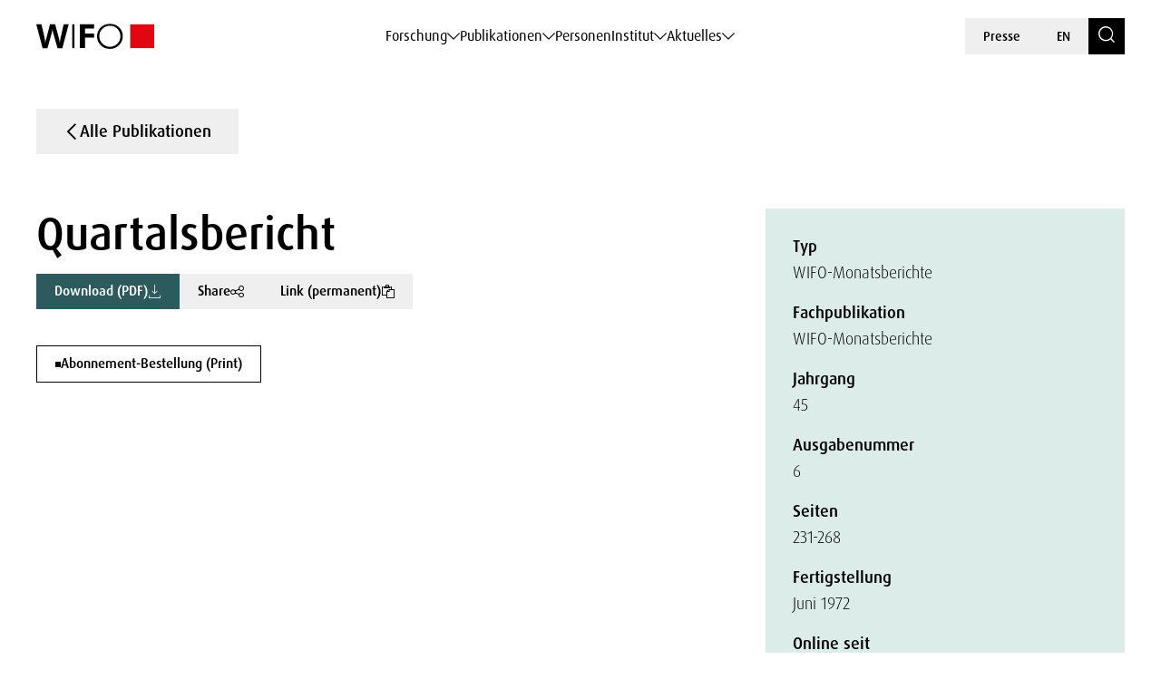

--- FILE ---
content_type: text/html; charset=UTF-8
request_url: https://www.wifo.ac.at/publication/98854/
body_size: 165318
content:

<!DOCTYPE html>
<html lang="de-DE">
    <head>
        <meta charset="utf-8">
        <meta http-equiv="X-UA-Compatible" content="IE=edge">
        <meta name="viewport" content="width=device-width, initial-scale=1">
        <script type="text/javascript" src="https://www.captcha.eu/sdk.js" defer></script>
        
                        <meta name="citation_title" content="Quartalsbericht">
        
        
                    <meta name="citation_publication_date" content="1972-06-01">
        
        
                    <meta name="citation_language" content="Deutsch">
        
                    <meta name="citation_keywords" content="Quartalsbericht">
        
        
        
                        <meta name="citation_firstpage" content="231">
                <meta name="citation_lastpage" content="268">
            
                    <meta name="citation_public_url" content="https://www.wifo.ac.at/publication/pid/4011368">
        
                    <meta name="citation_volume" content="45">
        
                    <meta name="citation_issue" content="6">
        
        
        <!-- Book -->
        
        
        <!-- Chapter in Book -->
        
        
        
        
                

        <!-- Journal etc. -->
                    <meta name="citation_journal_title" content="WIFO-Monatsberichte">
        
        
                    <meta name="citation_pdf_url" content="https://www.wifo.ac.at/wp-content/uploads/upload-2203/MB_1972_06_02_-2.pdf">
        
        
    <!-- Blog-Posts -->
              

        <title>
            Quartalsbericht - WIFO        </title>

        <link href="https://www.wifo.ac.at/wp-content/themes/wifo/css/fancybox.css" rel="stylesheet">
        <link href="https://www.wifo.ac.at/wp-content/themes/wifo/css/bootstrap-select.min.css" rel="stylesheet">
        <link href="https://www.wifo.ac.at/wp-content/themes/wifo/css/icomoon.css" rel="stylesheet">
        <link href="https://www.wifo.ac.at/wp-content/themes/wifo/css/fonts.css" rel="stylesheet">
        <link href="https://www.wifo.ac.at/wp-content/themes/wifo/css/swiper-bundle.min.css" rel="stylesheet">
        <link href="https://www.wifo.ac.at/wp-content/themes/wifo/css/style.css" rel="stylesheet">

        <link rel="icon" href="https://www.wifo.ac.at/wp-content/themes/wifo/images/favicon.png">
        <link rel="mask-icon" href="https://www.wifo.ac.at/wp-content/themes/wifo/images/favicon.png">

        <script type="text/javascript">
            var ajaxurl = 'https://www.wifo.ac.at/wp-admin/admin-ajax.php';
        </script>

        <meta name='robots' content='index, follow, max-image-preview:large, max-snippet:-1, max-video-preview:-1' />
<link rel="alternate" hreflang="en" href="https://www.wifo.ac.at/en/publication/98857/" />
<link rel="alternate" hreflang="de" href="https://www.wifo.ac.at/publication/98854/" />
<link rel="alternate" hreflang="x-default" href="https://www.wifo.ac.at/publication/98854/" />
<script>window.TruSettings = Object.assign(window.TruSettings || {}, {"transparency":true,"siteid":"05367410-04b4-4e07-bda9-4feac7e36330"});</script><!-- TRUENDO Privacy Center --><script id="truendoAutoBlock" type="text/javascript" src="https://cdn-geo.priv.center/05367410-04b4-4e07-bda9-4feac7e36330/?id=05367410-04b4-4e07-bda9-4feac7e36330"></script><!-- End TRUENDO Privacy Center -->
	<!-- This site is optimized with the Yoast SEO Premium plugin v26.5 (Yoast SEO v26.5) - https://yoast.com/wordpress/plugins/seo/ -->
	<link rel="canonical" href="https://www.wifo.ac.at/publication/98854/" />
	<meta property="og:locale" content="de_DE" />
	<meta property="og:type" content="article" />
	<meta property="og:title" content="Quartalsbericht" />
	<meta property="og:url" content="https://www.wifo.ac.at/publication/98854/" />
	<meta property="og:site_name" content="WIFO" />
	<meta property="article:publisher" content="https://www.facebook.com/WIFOat/" />
	<meta property="article:modified_time" content="2024-11-07T01:04:16+00:00" />
	<meta property="og:image" content="https://www.wifo.ac.at/wp-content/uploads/2024/05/WIFO-Gebaeude-FotoAlexanderMueller-www.alexandermueller.at-IMG_6326-Bearbeitet-1.jpg" />
	<meta property="og:image:width" content="1920" />
	<meta property="og:image:height" content="1280" />
	<meta property="og:image:type" content="image/jpeg" />
	<meta name="twitter:card" content="summary_large_image" />
	<meta name="twitter:site" content="@WIFOat" />
	<script type="application/ld+json" class="yoast-schema-graph">{"@context":"https://schema.org","@graph":[{"@type":"WebPage","@id":"https://www.wifo.ac.at/publication/98854/","url":"https://www.wifo.ac.at/publication/98854/","name":"Quartalsbericht - WIFO","isPartOf":{"@id":"https://www.wifo.ac.at/#website"},"datePublished":"2024-01-22T11:09:17+00:00","dateModified":"2024-11-07T01:04:16+00:00","breadcrumb":{"@id":"https://www.wifo.ac.at/publication/98854/#breadcrumb"},"inLanguage":"de","potentialAction":[{"@type":"ReadAction","target":["https://www.wifo.ac.at/publication/98854/"]}]},{"@type":"BreadcrumbList","@id":"https://www.wifo.ac.at/publication/98854/#breadcrumb","itemListElement":[{"@type":"ListItem","position":1,"name":"Startseite","item":"https://www.wifo.ac.at/"},{"@type":"ListItem","position":2,"name":"Quartalsbericht"}]},{"@type":"WebSite","@id":"https://www.wifo.ac.at/#website","url":"https://www.wifo.ac.at/","name":"WIFO","description":"","publisher":{"@id":"https://www.wifo.ac.at/#organization"},"potentialAction":[{"@type":"SearchAction","target":{"@type":"EntryPoint","urlTemplate":"https://www.wifo.ac.at/?s={search_term_string}"},"query-input":{"@type":"PropertyValueSpecification","valueRequired":true,"valueName":"search_term_string"}}],"inLanguage":"de"},{"@type":"Organization","@id":"https://www.wifo.ac.at/#organization","name":"WIFO","alternateName":"Österreichisches Institut für Wirtschaftsforschung","url":"https://www.wifo.ac.at/","logo":{"@type":"ImageObject","inLanguage":"de","@id":"https://www.wifo.ac.at/#/schema/logo/image/","url":"https://www.wifo.ac.at/wp-content/uploads/2024/05/WIFO_kurz_rechts-2-1920x412.jpg","contentUrl":"https://www.wifo.ac.at/wp-content/uploads/2024/05/WIFO_kurz_rechts-2-1920x412.jpg","width":2000,"height":429,"caption":"WIFO"},"image":{"@id":"https://www.wifo.ac.at/#/schema/logo/image/"},"sameAs":["https://www.facebook.com/WIFOat/","https://x.com/WIFOat","https://linkedin.com/company/wifoat/","https://www.youtube.com/@WIFO_at"],"description":"Das WIFO, 1927 von Friedrich August von Hayek und Ludwig von Mises zur Konjunkturanalyse gegründet, ist heute das führende Institut für angewandte empirische Wirtschaftsforschung in Österreich mit starkem Engagement auf europäischer Ebene.","email":"office@wifo.ac.at","telephone":"+43 1 798 26 01 – 0","legalName":"Österreichisches Institut für Wirtschaftsforschung","foundingDate":"1927-01-02","numberOfEmployees":{"@type":"QuantitativeValue","minValue":"51","maxValue":"200"},"publishingPrinciples":"https://www.wifo.ac.at/institut/mission-und-strategie/","ownershipFundingInfo":"https://www.wifo.ac.at/institut/organisation/","actionableFeedbackPolicy":"https://www.wifo.ac.at/aktuelles/presse/","correctionsPolicy":"https://www.wifo.ac.at/institut/kontakt/","ethicsPolicy":"https://www.wifo.ac.at/institut/evidenzbasierung-transparenz-und-unabhaengigkeit/","diversityPolicy":"https://www.wifo.ac.at/institut/gleichstellung/","diversityStaffingReport":"https://www.wifo.ac.at/institut/gleichstellung/"}]}</script>
	<!-- / Yoast SEO Premium plugin. -->


<link rel="alternate" title="oEmbed (JSON)" type="application/json+oembed" href="https://www.wifo.ac.at/wp-json/oembed/1.0/embed?url=https%3A%2F%2Fwww.wifo.ac.at%2Fpublication%2F98854%2F" />
<link rel="alternate" title="oEmbed (XML)" type="text/xml+oembed" href="https://www.wifo.ac.at/wp-json/oembed/1.0/embed?url=https%3A%2F%2Fwww.wifo.ac.at%2Fpublication%2F98854%2F&#038;format=xml" />
<style id='wp-img-auto-sizes-contain-inline-css' type='text/css'>
img:is([sizes=auto i],[sizes^="auto," i]){contain-intrinsic-size:3000px 1500px}
/*# sourceURL=wp-img-auto-sizes-contain-inline-css */
</style>
<style id='wp-emoji-styles-inline-css' type='text/css'>

	img.wp-smiley, img.emoji {
		display: inline !important;
		border: none !important;
		box-shadow: none !important;
		height: 1em !important;
		width: 1em !important;
		margin: 0 0.07em !important;
		vertical-align: -0.1em !important;
		background: none !important;
		padding: 0 !important;
	}
/*# sourceURL=wp-emoji-styles-inline-css */
</style>
<link rel='stylesheet' id='wp-block-library-css' href='https://www.wifo.ac.at/wp-includes/css/dist/block-library/style.min.css?ver=6.9' type='text/css' media='all' />
<style id='global-styles-inline-css' type='text/css'>
:root{--wp--preset--aspect-ratio--square: 1;--wp--preset--aspect-ratio--4-3: 4/3;--wp--preset--aspect-ratio--3-4: 3/4;--wp--preset--aspect-ratio--3-2: 3/2;--wp--preset--aspect-ratio--2-3: 2/3;--wp--preset--aspect-ratio--16-9: 16/9;--wp--preset--aspect-ratio--9-16: 9/16;--wp--preset--color--black: #000000;--wp--preset--color--cyan-bluish-gray: #abb8c3;--wp--preset--color--white: #ffffff;--wp--preset--color--pale-pink: #f78da7;--wp--preset--color--vivid-red: #cf2e2e;--wp--preset--color--luminous-vivid-orange: #ff6900;--wp--preset--color--luminous-vivid-amber: #fcb900;--wp--preset--color--light-green-cyan: #7bdcb5;--wp--preset--color--vivid-green-cyan: #00d084;--wp--preset--color--pale-cyan-blue: #8ed1fc;--wp--preset--color--vivid-cyan-blue: #0693e3;--wp--preset--color--vivid-purple: #9b51e0;--wp--preset--gradient--vivid-cyan-blue-to-vivid-purple: linear-gradient(135deg,rgb(6,147,227) 0%,rgb(155,81,224) 100%);--wp--preset--gradient--light-green-cyan-to-vivid-green-cyan: linear-gradient(135deg,rgb(122,220,180) 0%,rgb(0,208,130) 100%);--wp--preset--gradient--luminous-vivid-amber-to-luminous-vivid-orange: linear-gradient(135deg,rgb(252,185,0) 0%,rgb(255,105,0) 100%);--wp--preset--gradient--luminous-vivid-orange-to-vivid-red: linear-gradient(135deg,rgb(255,105,0) 0%,rgb(207,46,46) 100%);--wp--preset--gradient--very-light-gray-to-cyan-bluish-gray: linear-gradient(135deg,rgb(238,238,238) 0%,rgb(169,184,195) 100%);--wp--preset--gradient--cool-to-warm-spectrum: linear-gradient(135deg,rgb(74,234,220) 0%,rgb(151,120,209) 20%,rgb(207,42,186) 40%,rgb(238,44,130) 60%,rgb(251,105,98) 80%,rgb(254,248,76) 100%);--wp--preset--gradient--blush-light-purple: linear-gradient(135deg,rgb(255,206,236) 0%,rgb(152,150,240) 100%);--wp--preset--gradient--blush-bordeaux: linear-gradient(135deg,rgb(254,205,165) 0%,rgb(254,45,45) 50%,rgb(107,0,62) 100%);--wp--preset--gradient--luminous-dusk: linear-gradient(135deg,rgb(255,203,112) 0%,rgb(199,81,192) 50%,rgb(65,88,208) 100%);--wp--preset--gradient--pale-ocean: linear-gradient(135deg,rgb(255,245,203) 0%,rgb(182,227,212) 50%,rgb(51,167,181) 100%);--wp--preset--gradient--electric-grass: linear-gradient(135deg,rgb(202,248,128) 0%,rgb(113,206,126) 100%);--wp--preset--gradient--midnight: linear-gradient(135deg,rgb(2,3,129) 0%,rgb(40,116,252) 100%);--wp--preset--font-size--small: 13px;--wp--preset--font-size--medium: 20px;--wp--preset--font-size--large: 36px;--wp--preset--font-size--x-large: 42px;--wp--preset--spacing--20: 0.44rem;--wp--preset--spacing--30: 0.67rem;--wp--preset--spacing--40: 1rem;--wp--preset--spacing--50: 1.5rem;--wp--preset--spacing--60: 2.25rem;--wp--preset--spacing--70: 3.38rem;--wp--preset--spacing--80: 5.06rem;--wp--preset--shadow--natural: 6px 6px 9px rgba(0, 0, 0, 0.2);--wp--preset--shadow--deep: 12px 12px 50px rgba(0, 0, 0, 0.4);--wp--preset--shadow--sharp: 6px 6px 0px rgba(0, 0, 0, 0.2);--wp--preset--shadow--outlined: 6px 6px 0px -3px rgb(255, 255, 255), 6px 6px rgb(0, 0, 0);--wp--preset--shadow--crisp: 6px 6px 0px rgb(0, 0, 0);}:where(.is-layout-flex){gap: 0.5em;}:where(.is-layout-grid){gap: 0.5em;}body .is-layout-flex{display: flex;}.is-layout-flex{flex-wrap: wrap;align-items: center;}.is-layout-flex > :is(*, div){margin: 0;}body .is-layout-grid{display: grid;}.is-layout-grid > :is(*, div){margin: 0;}:where(.wp-block-columns.is-layout-flex){gap: 2em;}:where(.wp-block-columns.is-layout-grid){gap: 2em;}:where(.wp-block-post-template.is-layout-flex){gap: 1.25em;}:where(.wp-block-post-template.is-layout-grid){gap: 1.25em;}.has-black-color{color: var(--wp--preset--color--black) !important;}.has-cyan-bluish-gray-color{color: var(--wp--preset--color--cyan-bluish-gray) !important;}.has-white-color{color: var(--wp--preset--color--white) !important;}.has-pale-pink-color{color: var(--wp--preset--color--pale-pink) !important;}.has-vivid-red-color{color: var(--wp--preset--color--vivid-red) !important;}.has-luminous-vivid-orange-color{color: var(--wp--preset--color--luminous-vivid-orange) !important;}.has-luminous-vivid-amber-color{color: var(--wp--preset--color--luminous-vivid-amber) !important;}.has-light-green-cyan-color{color: var(--wp--preset--color--light-green-cyan) !important;}.has-vivid-green-cyan-color{color: var(--wp--preset--color--vivid-green-cyan) !important;}.has-pale-cyan-blue-color{color: var(--wp--preset--color--pale-cyan-blue) !important;}.has-vivid-cyan-blue-color{color: var(--wp--preset--color--vivid-cyan-blue) !important;}.has-vivid-purple-color{color: var(--wp--preset--color--vivid-purple) !important;}.has-black-background-color{background-color: var(--wp--preset--color--black) !important;}.has-cyan-bluish-gray-background-color{background-color: var(--wp--preset--color--cyan-bluish-gray) !important;}.has-white-background-color{background-color: var(--wp--preset--color--white) !important;}.has-pale-pink-background-color{background-color: var(--wp--preset--color--pale-pink) !important;}.has-vivid-red-background-color{background-color: var(--wp--preset--color--vivid-red) !important;}.has-luminous-vivid-orange-background-color{background-color: var(--wp--preset--color--luminous-vivid-orange) !important;}.has-luminous-vivid-amber-background-color{background-color: var(--wp--preset--color--luminous-vivid-amber) !important;}.has-light-green-cyan-background-color{background-color: var(--wp--preset--color--light-green-cyan) !important;}.has-vivid-green-cyan-background-color{background-color: var(--wp--preset--color--vivid-green-cyan) !important;}.has-pale-cyan-blue-background-color{background-color: var(--wp--preset--color--pale-cyan-blue) !important;}.has-vivid-cyan-blue-background-color{background-color: var(--wp--preset--color--vivid-cyan-blue) !important;}.has-vivid-purple-background-color{background-color: var(--wp--preset--color--vivid-purple) !important;}.has-black-border-color{border-color: var(--wp--preset--color--black) !important;}.has-cyan-bluish-gray-border-color{border-color: var(--wp--preset--color--cyan-bluish-gray) !important;}.has-white-border-color{border-color: var(--wp--preset--color--white) !important;}.has-pale-pink-border-color{border-color: var(--wp--preset--color--pale-pink) !important;}.has-vivid-red-border-color{border-color: var(--wp--preset--color--vivid-red) !important;}.has-luminous-vivid-orange-border-color{border-color: var(--wp--preset--color--luminous-vivid-orange) !important;}.has-luminous-vivid-amber-border-color{border-color: var(--wp--preset--color--luminous-vivid-amber) !important;}.has-light-green-cyan-border-color{border-color: var(--wp--preset--color--light-green-cyan) !important;}.has-vivid-green-cyan-border-color{border-color: var(--wp--preset--color--vivid-green-cyan) !important;}.has-pale-cyan-blue-border-color{border-color: var(--wp--preset--color--pale-cyan-blue) !important;}.has-vivid-cyan-blue-border-color{border-color: var(--wp--preset--color--vivid-cyan-blue) !important;}.has-vivid-purple-border-color{border-color: var(--wp--preset--color--vivid-purple) !important;}.has-vivid-cyan-blue-to-vivid-purple-gradient-background{background: var(--wp--preset--gradient--vivid-cyan-blue-to-vivid-purple) !important;}.has-light-green-cyan-to-vivid-green-cyan-gradient-background{background: var(--wp--preset--gradient--light-green-cyan-to-vivid-green-cyan) !important;}.has-luminous-vivid-amber-to-luminous-vivid-orange-gradient-background{background: var(--wp--preset--gradient--luminous-vivid-amber-to-luminous-vivid-orange) !important;}.has-luminous-vivid-orange-to-vivid-red-gradient-background{background: var(--wp--preset--gradient--luminous-vivid-orange-to-vivid-red) !important;}.has-very-light-gray-to-cyan-bluish-gray-gradient-background{background: var(--wp--preset--gradient--very-light-gray-to-cyan-bluish-gray) !important;}.has-cool-to-warm-spectrum-gradient-background{background: var(--wp--preset--gradient--cool-to-warm-spectrum) !important;}.has-blush-light-purple-gradient-background{background: var(--wp--preset--gradient--blush-light-purple) !important;}.has-blush-bordeaux-gradient-background{background: var(--wp--preset--gradient--blush-bordeaux) !important;}.has-luminous-dusk-gradient-background{background: var(--wp--preset--gradient--luminous-dusk) !important;}.has-pale-ocean-gradient-background{background: var(--wp--preset--gradient--pale-ocean) !important;}.has-electric-grass-gradient-background{background: var(--wp--preset--gradient--electric-grass) !important;}.has-midnight-gradient-background{background: var(--wp--preset--gradient--midnight) !important;}.has-small-font-size{font-size: var(--wp--preset--font-size--small) !important;}.has-medium-font-size{font-size: var(--wp--preset--font-size--medium) !important;}.has-large-font-size{font-size: var(--wp--preset--font-size--large) !important;}.has-x-large-font-size{font-size: var(--wp--preset--font-size--x-large) !important;}
/*# sourceURL=global-styles-inline-css */
</style>

<style id='classic-theme-styles-inline-css' type='text/css'>
/*! This file is auto-generated */
.wp-block-button__link{color:#fff;background-color:#32373c;border-radius:9999px;box-shadow:none;text-decoration:none;padding:calc(.667em + 2px) calc(1.333em + 2px);font-size:1.125em}.wp-block-file__button{background:#32373c;color:#fff;text-decoration:none}
/*# sourceURL=/wp-includes/css/classic-themes.min.css */
</style>
<link rel='stylesheet' id='wt-style-css' href='https://www.wifo.ac.at/wp-content/plugins/wirtschafttabellen//css/wt-style.css?ver=6.9' type='text/css' media='all' />
<link rel='stylesheet' id='style_login_widget-css' href='https://www.wifo.ac.at/wp-content/plugins/login-with-azure/css/style_login_widget.min.css?ver=2.0.2' type='text/css' media='all' />
<script type="text/javascript" id="wpml-cookie-js-extra">
/* <![CDATA[ */
var wpml_cookies = {"wp-wpml_current_language":{"value":"de","expires":1,"path":"/"}};
var wpml_cookies = {"wp-wpml_current_language":{"value":"de","expires":1,"path":"/"}};
//# sourceURL=wpml-cookie-js-extra
/* ]]> */
</script>
<script type="text/javascript" src="https://www.wifo.ac.at/wp-content/plugins/sitepress-multilingual-cms/res/js/cookies/language-cookie.js?ver=486900" id="wpml-cookie-js" defer="defer" data-wp-strategy="defer"></script>
<script type="text/javascript" src="https://www.wifo.ac.at/wp-includes/js/jquery/jquery.min.js?ver=3.7.1" id="jquery-core-js"></script>
<script type="text/javascript" src="https://www.wifo.ac.at/wp-includes/js/jquery/jquery-migrate.min.js?ver=3.4.1" id="jquery-migrate-js"></script>
<script type="text/javascript" src="https://www.wifo.ac.at/wp-content/plugins/truendo/public/js/truendo-public.js?ver=2.4.1" id="truendo_wordpress-js"></script>
<link rel="https://api.w.org/" href="https://www.wifo.ac.at/wp-json/" /><link rel="alternate" title="JSON" type="application/json" href="https://www.wifo.ac.at/wp-json/wp/v2/publication/98854" /><link rel="EditURI" type="application/rsd+xml" title="RSD" href="https://www.wifo.ac.at/xmlrpc.php?rsd" />
<meta name="generator" content="WordPress 6.9" />
<link rel='shortlink' href='https://www.wifo.ac.at/?p=98854' />
<meta name="generator" content="WPML ver:4.8.6 stt:1,3;" />
<script>document.documentElement.className += " js";</script>
    </head>

    <body class="wp-singular publication-template-default single single-publication postid-98854 wp-theme-wifo color-bright color-white page-title" data-pure-id="4011368" data-pure-uuid="ea7d6d53-598c-450a-b3e7-0ac01cbe1939">
        
<header>
    <div class="header-outer">
        <div class="container">
            <div class="header-inner">
                <div class="logo">
                    <a href="https://www.wifo.ac.at">
                        <picture>
                            <source media="(max-width: 1599px)" srcset="https://www.wifo.ac.at/wp-content/themes/wifo/images/logo-mobile.svg">
                            <img src="https://www.wifo.ac.at/wp-content/themes/wifo/images/logo.svg" alt="WIFO">
                        </picture>
                    </a>
                </div>

                <nav class="main">
                    <ul>
                                                    
                            <li>
                                <a class="sub" href="#" target="" data-mega-id="#nav-mega-0">
                                    Forschung                                </a>
                            </li>
                                                    
                            <li>
                                <a class="sub" href="#" target="" data-mega-id="#nav-mega-1">
                                    Publikationen                                </a>
                            </li>
                                                    
                            <li>
                                <a  href="https://www.wifo.ac.at/personen/" target="" >
                                    Personen                                </a>
                            </li>
                                                    
                            <li>
                                <a class="sub" href="#" target="" data-mega-id="#nav-mega-3">
                                    Institut                                </a>
                            </li>
                                                    
                            <li>
                                <a class="sub" href="#" target="" data-mega-id="#nav-mega-4">
                                    Aktuelles                                </a>
                            </li>
                                            </ul>
                </nav>

                <nav class="meta d-none d-md-block">
                    <ul>
                                                    <li>
                                <a href="https://www.wifo.ac.at/aktuelles/presse/" target="">
                                    Presse                                </a>
                            </li>
                        
                        
    <li>
        <a href="https://www.wifo.ac.at/en/publication/98857/">
            EN        </a>
    </li>

                        <li>
                            <a href="https://www.wifo.ac.at/suche/" class="search-toggle" aria-label="Search">
                                <span class="icomoon icon-search"></span>
                            </a>
                        </li>
                    </ul>
                </nav>

                <nav class="meta d-block d-md-none">
                    <ul>
                        <li>
                            <a href="#" id="nav-toggle" class="menu-toggle" aria-label="Navigation">
                                <span class="icomoon icon-menu-search"></span>
                            </a>
                        </li>

                        
    <li>
        <a href="https://www.wifo.ac.at/en/publication/98857/">
            EN        </a>
    </li>
                    </ul>
                </nav>
            </div>
        </div>
    </div>

            
        <nav id="nav-mega-0" class="mega">
            <div class="container">
                <div class="mega-inner">
                    <div class="mega-top">
                        <div class="mega-primary mega-cols ">
                                                            <div class="mega-col">
                                                                            <div class="headline">
                                                                                            <a href="https://www.wifo.ac.at/forschungsgruppen/" target="">
                                                    Forschungsgruppen                                                </a>
                                                                                    </div>
                                    
                                                                                                                        <nav class="mega-sub">
                                                <ul>
                                                                                                            <li>
                                                            <a href="https://www.wifo.ac.at/forschung/makrooekonomie-und-oeffentliche-finanzen/" target="">
                                                                
                                                                <span>
                                                                    Makroökonomie und öffentliche Finanzen                                                                </span>
                                                            </a>
                                                        </li>
                                                                                                            <li>
                                                            <a href="https://www.wifo.ac.at/forschung/forschungsgruppen/arbeitsmarktoekonomie-einkommen-und-soziale-sicherheit/" target="">
                                                                
                                                                <span>
                                                                    Arbeitsmarktökonomie, Einkommen und soziale Sicherheit                                                                </span>
                                                            </a>
                                                        </li>
                                                                                                            <li>
                                                            <a href="https://www.wifo.ac.at/forschung/forschungsgruppen/industrie-innovations-und-internationale-oekonomie/" target="">
                                                                
                                                                <span>
                                                                    Industrie-, Innovations- und internationale Ökonomie                                                                </span>
                                                            </a>
                                                        </li>
                                                                                                            <li>
                                                            <a href="https://www.wifo.ac.at/forschung/forschungsgruppen/regionaloekonomie-und-raeumliche-analyse/" target="">
                                                                
                                                                <span>
                                                                    Regionalökonomie und räumliche Analyse                                                                </span>
                                                            </a>
                                                        </li>
                                                                                                            <li>
                                                            <a href="https://www.wifo.ac.at/forschung/forschungsgruppen/klima-umwelt-und-ressourcenoekonomie/" target="">
                                                                
                                                                <span>
                                                                    Klima-, Umwelt- und Ressourcenökonomie                                                                </span>
                                                            </a>
                                                        </li>
                                                                                                    </ul>
                                            </nav>
                                                                                                            </div>
                            
                                                            <div class="mega-col">
                                                                            <div class="headline">
                                                                                            <a href="https://www.wifo.ac.at/themenplattformen/" target="">
                                                    Themenplattformen                                                </a>
                                                                                    </div>
                                    
                                                                            <nav class="mega-sub">
                                            <ul>
                                                                                                    <li>
                                                        <a href="https://www.wifo.ac.at/forschung/themenplattformen/ageing/" target="">
                                                                                                                            <img src="https://www.wifo.ac.at/wp-content/uploads/2024/03/ageing_white.svg" alt="">
                                                            
                                                            <span>
                                                                Ageing                                                            </span>
                                                        </a>
                                                    </li>
                                                                                                    <li>
                                                        <a href="https://www.wifo.ac.at/forschung/themenplattformen/digitale-transformation/" target="">
                                                                                                                            <img src="https://www.wifo.ac.at/wp-content/uploads/2024/03/icon–6-white.svg" alt="">
                                                            
                                                            <span>
                                                                Digitale Transformation                                                            </span>
                                                        </a>
                                                    </li>
                                                                                                    <li>
                                                        <a href="https://www.wifo.ac.at/forschung/themenplattformen/europaeische-integration-und-globale-governance/" target="">
                                                                                                                            <img src="https://www.wifo.ac.at/wp-content/uploads/2024/03/european-union_white.svg" alt="">
                                                            
                                                            <span>
                                                                Europäische Integration und globale Governance                                                            </span>
                                                        </a>
                                                    </li>
                                                                                                    <li>
                                                        <a href="https://www.wifo.ac.at/forschung/themenplattformen/gruene-transformation-und-energiesysteme/" target="">
                                                                                                                            <img src="https://www.wifo.ac.at/wp-content/uploads/2024/03/sustainability-inclusivity-icon.svg" alt="">
                                                            
                                                            <span>
                                                                Grüne Transformation und Energiesysteme                                                            </span>
                                                        </a>
                                                    </li>
                                                                                                    <li>
                                                        <a href="https://www.wifo.ac.at/forschung/themenplattformen/konjunktur-und-prognosen/" target="">
                                                                                                                            <img src="https://www.wifo.ac.at/wp-content/uploads/2024/03/economy-icon.svg" alt="">
                                                            
                                                            <span>
                                                                Konjunktur und Prognosen                                                            </span>
                                                        </a>
                                                    </li>
                                                                                                    <li>
                                                        <a href="https://www.wifo.ac.at/forschung/themenplattformen/lieferketten/" target="">
                                                                                                                            <img src="https://www.wifo.ac.at/wp-content/uploads/2024/03/package1.svg" alt="">
                                                            
                                                            <span>
                                                                Lieferketten                                                            </span>
                                                        </a>
                                                    </li>
                                                                                                    <li>
                                                        <a href="https://www.wifo.ac.at/forschung/themenplattformen/verteilung/" target="">
                                                                                                                            <img src="https://www.wifo.ac.at/wp-content/uploads/2024/03/balance-scale-1.svg" alt="">
                                                            
                                                            <span>
                                                                Verteilung                                                            </span>
                                                        </a>
                                                    </li>
                                                                                                    <li>
                                                        <a href="https://www.wifo.ac.at/forschung/themenplattformen/wettbewerbsfaehigkeit/" target="">
                                                                                                                            <img src="https://www.wifo.ac.at/wp-content/uploads/2024/03/icon–7-white.svg" alt="">
                                                            
                                                            <span>
                                                                Wettbewerbsfähigkeit                                                            </span>
                                                        </a>
                                                    </li>
                                                                                            </ul>
                                        </nav>
                                                                    </div>
                                                    </div>

                                                    <div class="mega-secondary mega-cols">
                                                                    <div class="mega-col">
                                        <div class="headline-spacer">
                                        </div>

                                                                                    <div class="headline-small">
                                                Häufig dazu gesucht                                            </div>
                                        
                                                                                    <nav class="mega-sub">
                                                <ul>
                                                                                                            <li>
                                                            <a href="https://www.wifo.ac.at/forschung/projekte/" target="">
                                                                Projekte                                                            </a>
                                                        </li>
                                                                                                            <li>
                                                            <a href="https://www.wifo.ac.at/publikationen/" target="">
                                                                Publikationen                                                            </a>
                                                        </li>
                                                                                                            <li>
                                                            <a href="https://www.wifo.ac.at/institut/visualisierung/" target="">
                                                                Visualisierung                                                            </a>
                                                        </li>
                                                                                                            <li>
                                                            <a href="https://www.wifo.ac.at/forschung/wifo-wirtschaftsdaten/" target="">
                                                                WIFO-Wirtschaftsdaten                                                            </a>
                                                        </li>
                                                                                                            <li>
                                                            <a href="https://www.wifo.ac.at/forschung/wds-wifo-daten-system/" target="">
                                                                WDS – WIFO-Daten-System                                                            </a>
                                                        </li>
                                                                                                    </ul>
                                            </nav>
                                                                            </div>
                                
                                                            </div>
                                            </div>

                                            <div class="mega-bottom">
                            <div class="current-tags nav">
                                                                    <div class="label-wrapper">
                                        <span class="icomoon icon-arrow-up-down"></span>
                                        <div class="subline">
                                            Aktuell                                        </div>
                                    </div>
                                
                                                                    <div class="tags-wrapper horizontal-scroll">
                                        <div class="tag-list">
                                                                                            <a class="tag" href="https://www.wifo.ac.at/aktuelles/news/?searchTerm=&filter-topic-keywords%5B%5D=182858" target="">
                                                    Außenhandel                                                </a>
                                                                                            <a class="tag" href="https://www.wifo.ac.at/institut/visualisierung/" target="">
                                                    Visualisierungen                                                </a>
                                                                                            <a class="tag" href="https://www.wifo.ac.at/forschung/wifo-wirtschaftsdaten/" target="">
                                                    WIFO-Wirtschaftsdaten                                                </a>
                                                                                            <a class="tag" href="https://www.wifo.ac.at/aktuelles/karriere/" target="">
                                                    Karriere                                                </a>
                                                                                    </div>
                                    </div>
                                                            </div>
                        </div>
                                    </div>
            </div>
        </nav>

            
        <nav id="nav-mega-1" class="mega">
            <div class="container">
                <div class="mega-inner">
                    <div class="mega-top">
                        <div class="mega-primary mega-cols mega-col-full-width">
                                                            <div class="mega-col">
                                                                            <div class="headline">
                                                                                            <a href="https://www.wifo.ac.at/publikationen/" target="">
                                                    Publikationen                                                </a>
                                                                                    </div>
                                    
                                                                                                                        
                                            <nav class="mega-sub">
                                                                                                    <ul>
                                                                                                                    <li>
                                                                <a href="https://www.wifo.ac.at/publikationen/wifo-studien/" target="">
                                                                    
                                                                    <span>
                                                                        WIFO-Studien                                                                    </span>
                                                                </a>
                                                            </li>
                                                                                                                    <li>
                                                                <a href="https://www.wifo.ac.at/publikationen/wifo-monatsberichte/" target="">
                                                                    
                                                                    <span>
                                                                        WIFO-Monatsberichte                                                                    </span>
                                                                </a>
                                                            </li>
                                                                                                                    <li>
                                                                <a href="https://www.wifo.ac.at/publikationen/wifo-reports-on-austria/" target="">
                                                                    
                                                                    <span>
                                                                        WIFO Reports on Austria                                                                    </span>
                                                                </a>
                                                            </li>
                                                                                                                    <li>
                                                                <a href="https://www.wifo.ac.at/publikationen/wifo-konjunkturprognose/" target="">
                                                                    
                                                                    <span>
                                                                        WIFO-Konjunkturprognose                                                                    </span>
                                                                </a>
                                                            </li>
                                                                                                                    <li>
                                                                <a href="https://www.wifo.ac.at/publikationen/wifo-konjunkturbericht/" target="">
                                                                    
                                                                    <span>
                                                                        WIFO-Konjunkturbericht                                                                    </span>
                                                                </a>
                                                            </li>
                                                                                                                    <li>
                                                                <a href="https://www.wifo.ac.at/publikationen/woechentlicher-wifo-wirtschaftsindex/" target="">
                                                                    
                                                                    <span>
                                                                        Wöchentlicher WIFO-Wirtschaftsindex                                                                    </span>
                                                                </a>
                                                            </li>
                                                                                                            </ul>
                                                                                                    <ul>
                                                                                                                    <li>
                                                                <a href="https://www.wifo.ac.at/publikationen/volkswirtschaftliche-gesamtrechnung/" target="">
                                                                    
                                                                    <span>
                                                                        Volkswirtschaftliche Gesamtrechnung                                                                    </span>
                                                                </a>
                                                            </li>
                                                                                                                    <li>
                                                                <a href="https://www.wifo.ac.at/publikationen/wifo-research-briefs/" target="">
                                                                    
                                                                    <span>
                                                                        WIFO Research Briefs                                                                    </span>
                                                                </a>
                                                            </li>
                                                                                                                    <li>
                                                                <a href="https://www.wifo.ac.at/publikationen/wifo-konjunkturtest/" target="">
                                                                    
                                                                    <span>
                                                                        WIFO-Konjunkturtest                                                                    </span>
                                                                </a>
                                                            </li>
                                                                                                                    <li>
                                                                <a href="https://www.wifo.ac.at/publikationen/die-wirtschaft-in-den-bundeslaendern/" target="">
                                                                    
                                                                    <span>
                                                                        Die Wirtschaft in den Bundesländern                                                                    </span>
                                                                </a>
                                                            </li>
                                                                                                                    <li>
                                                                <a href="https://www.wifo.ac.at/publikationen/wifo-working-papers/" target="">
                                                                    
                                                                    <span>
                                                                        WIFO Working Papers                                                                    </span>
                                                                </a>
                                                            </li>
                                                                                                                    <li>
                                                                <a href="https://www.wifo.ac.at/publikationen/empirica/?searchTerm=&filter-types%5B%5D=136500&filter-fromdate=&filter-todate=&order=" target="">
                                                                    
                                                                    <span>
                                                                        Empirica                                                                    </span>
                                                                </a>
                                                            </li>
                                                                                                            </ul>
                                                                                            </nav>
                                                                                                            </div>
                            
                                                    </div>

                                                    <div class="mega-secondary mega-cols">
                                                                    <div class="mega-col">
                                        <div class="headline-spacer">
                                        </div>

                                                                                    <div class="headline-small">
                                                Wissenschaftliche Aktivitäten                                            </div>
                                        
                                                                                    <nav class="mega-sub">
                                                <ul>
                                                                                                            <li>
                                                            <a href="https://www.wifo.ac.at/publikationen/peer-reviewed-journals/" target="">
                                                                Peer-reviewed Journals                                                            </a>
                                                        </li>
                                                                                                            <li>
                                                            <a href="https://www.wifo.ac.at/publikationen/buecher-und-buchbeitraege/" target="">
                                                                Bücher und Buchbeiträge                                                            </a>
                                                        </li>
                                                                                                            <li>
                                                            <a href="https://www.wifo.ac.at/publikationen/andere-wissenschaftliche-beitraege/" target="">
                                                                Andere wissenschaftliche Beiträge                                                            </a>
                                                        </li>
                                                                                                            <li>
                                                            <a href="https://www.wifo.ac.at/publikationen/vortraege/?searchTerm=&filter-archive=&filter-types%5B%5D=34517" target="">
                                                                Vorträge                                                            </a>
                                                        </li>
                                                                                                            <li>
                                                            <a href="https://www.wifo.ac.at/publikationen/weitere-aktivitaeten/" target="">
                                                                Weitere Aktivitäten                                                            </a>
                                                        </li>
                                                                                                    </ul>
                                            </nav>
                                                                            </div>
                                
                                                                    <div class="mega-col">
                                        <div class="headline-spacer">
                                        </div>

                                                                                    <div class="headline-small">
                                                Häufig dazu gesucht                                            </div>
                                        
                                                                                    <nav class="mega-sub">
                                                <ul>
                                                                                                            <li>
                                                            <a href="https://www.wifo.ac.at/forschung/projekte/" target="">
                                                                Projekte                                                            </a>
                                                        </li>
                                                                                                            <li>
                                                            <a href="https://www.wifo.ac.at/forschung/wds-wifo-daten-system/" target="">
                                                                WDS – WIFO-Daten-System                                                            </a>
                                                        </li>
                                                                                                            <li>
                                                            <a href="https://www.wifo.ac.at/forschung/wifo-wirtschaftsdaten/" target="">
                                                                WIFO-Wirtschaftsdaten                                                            </a>
                                                        </li>
                                                                                                    </ul>
                                            </nav>
                                                                            </div>
                                                            </div>
                                            </div>

                                            <div class="mega-bottom">
                            <div class="current-tags nav">
                                                                    <div class="label-wrapper">
                                        <span class="icomoon icon-arrow-up-down"></span>
                                        <div class="subline">
                                            Aktuell                                        </div>
                                    </div>
                                
                                                                    <div class="tags-wrapper horizontal-scroll">
                                        <div class="tag-list">
                                                                                            <a class="tag" href="https://www.wifo.ac.at/aktuelles/news/?searchTerm=&filter-topic-keywords%5B%5D=182858" target="">
                                                    Außenhandel                                                </a>
                                                                                            <a class="tag" href="https://www.wifo.ac.at/institut/visualisierung/" target="">
                                                    Visualisierungen                                                </a>
                                                                                            <a class="tag" href="https://www.wifo.ac.at/forschung/wifo-wirtschaftsdaten/" target="">
                                                    WIFO-Wirtschaftsdaten                                                </a>
                                                                                            <a class="tag" href="https://www.wifo.ac.at/aktuelles/karriere/" target="">
                                                    Karriere                                                </a>
                                                                                    </div>
                                    </div>
                                                            </div>
                        </div>
                                    </div>
            </div>
        </nav>

                    
        <nav id="nav-mega-3" class="mega">
            <div class="container">
                <div class="mega-inner">
                    <div class="mega-top">
                        <div class="mega-primary mega-cols ">
                                                            <div class="mega-col">
                                                                            <div class="headline">
                                                                                            <span>
                                                    Über das WIFO                                                </span>
                                                                                    </div>
                                    
                                                                                                                        <nav class="mega-sub">
                                                <ul>
                                                                                                            <li>
                                                            <a href="https://www.wifo.ac.at/institut/mission-und-strategie/" target="">
                                                                
                                                                <span>
                                                                    Mission und Strategie                                                                </span>
                                                            </a>
                                                        </li>
                                                                                                            <li>
                                                            <a href="https://www.wifo.ac.at/institut/evidenzbasierung-transparenz-und-unabhaengigkeit/" target="">
                                                                
                                                                <span>
                                                                    Evidenzbasierung, Transparenz und Unabhängigkeit                                                                </span>
                                                            </a>
                                                        </li>
                                                                                                            <li>
                                                            <a href="https://www.wifo.ac.at/institut/organisation/" target="">
                                                                
                                                                <span>
                                                                    Organisation                                                                </span>
                                                            </a>
                                                        </li>
                                                                                                            <li>
                                                            <a href="https://www.wifo.ac.at/institut/gleichstellung/" target="">
                                                                
                                                                <span>
                                                                    Gleichstellung                                                                </span>
                                                            </a>
                                                        </li>
                                                                                                            <li>
                                                            <a href="https://www.wifo.ac.at/institut/mitgliedschaft/" target="">
                                                                
                                                                <span>
                                                                    Mitgliedschaft                                                                </span>
                                                            </a>
                                                        </li>
                                                                                                            <li>
                                                            <a href="https://www.wifo.ac.at/institut/wifo-associates/" target="">
                                                                
                                                                <span>
                                                                    WIFO Associates                                                                </span>
                                                            </a>
                                                        </li>
                                                                                                            <li>
                                                            <a href=" https://www.wifo.ac.at/institut/scientific-advisory-board" target="">
                                                                
                                                                <span>
                                                                    Scientific Advisory  Board                                                                </span>
                                                            </a>
                                                        </li>
                                                                                                            <li>
                                                            <a href="https://www.wifo.ac.at/institut/kontakt/" target="">
                                                                
                                                                <span>
                                                                    Kontakt                                                                </span>
                                                            </a>
                                                        </li>
                                                                                                    </ul>
                                            </nav>
                                                                                                            </div>
                            
                                                    </div>

                                                    <div class="mega-secondary mega-cols">
                                                                    <div class="mega-col">
                                        <div class="headline-spacer">
                                        </div>

                                                                                    <div class="headline-small">
                                                Weitere Bereiche                                            </div>
                                        
                                                                                    <nav class="mega-sub">
                                                <ul>
                                                                                                            <li>
                                                            <a href="https://www.wifo.ac.at/institut/bibliothek/" target="">
                                                                Bibliothek                                                            </a>
                                                        </li>
                                                                                                            <li>
                                                            <a href="https://www.wifo.ac.at/institut/data-science/" target="">
                                                                Data Science                                                            </a>
                                                        </li>
                                                                                                            <li>
                                                            <a href="https://www.wifo.ac.at/institut/forschungsservice/" target="">
                                                                Forschungsservices                                                            </a>
                                                        </li>
                                                                                                            <li>
                                                            <a href="https://www.wifo.ac.at/institut/surveys/" target="">
                                                                Surveys                                                            </a>
                                                        </li>
                                                                                                            <li>
                                                            <a href="https://www.wifo.ac.at/institut/visualisierung/" target="">
                                                                Visualisierung                                                            </a>
                                                        </li>
                                                                                                            <li>
                                                            <a href="https://www.wifo.ac.at/institut/wissenschaftliche-assistenz/" target="">
                                                                Wissenschaftliche Assistenz                                                            </a>
                                                        </li>
                                                                                                    </ul>
                                            </nav>
                                                                            </div>
                                
                                                                    <div class="mega-col">
                                        <div class="headline-spacer">
                                        </div>

                                                                                    <div class="headline-small">
                                                Häufig dazu gesucht                                            </div>
                                        
                                                                                    <nav class="mega-sub">
                                                <ul>
                                                                                                            <li>
                                                            <a href="https://www.wifo.ac.at/aktuelles/karriere/" target="">
                                                                Karriere                                                            </a>
                                                        </li>
                                                                                                            <li>
                                                            <a href="https://www.wifo.ac.at/institut/jahresberichte/" target="">
                                                                Jahresberichte                                                            </a>
                                                        </li>
                                                                                                            <li>
                                                            <a href="https://www.wifo.ac.at/forschung/forschungsgruppen/" target="">
                                                                Forschungsgruppen                                                            </a>
                                                        </li>
                                                                                                            <li>
                                                            <a href="https://www.wifo.ac.at/forschung/themenplattformen/" target="">
                                                                Themenplattformen                                                            </a>
                                                        </li>
                                                                                                    </ul>
                                            </nav>
                                                                            </div>
                                                            </div>
                                            </div>

                                            <div class="mega-bottom">
                            <div class="current-tags nav">
                                                                    <div class="label-wrapper">
                                        <span class="icomoon icon-arrow-up-down"></span>
                                        <div class="subline">
                                            Aktuell                                        </div>
                                    </div>
                                
                                                                    <div class="tags-wrapper horizontal-scroll">
                                        <div class="tag-list">
                                                                                            <a class="tag" href="https://www.wifo.ac.at/aktuelles/news/?searchTerm=&filter-topic-keywords%5B%5D=182858" target="">
                                                    Außenhandel                                                </a>
                                                                                            <a class="tag" href="https://www.wifo.ac.at/institut/visualisierung/" target="">
                                                    Visualisierungen                                                </a>
                                                                                            <a class="tag" href="https://www.wifo.ac.at/forschung/wifo-wirtschaftsdaten/" target="">
                                                    WIFO-Wirtschaftsdaten                                                </a>
                                                                                            <a class="tag" href="https://www.wifo.ac.at/aktuelles/karriere/" target="">
                                                    Karriere                                                </a>
                                                                                    </div>
                                    </div>
                                                            </div>
                        </div>
                                    </div>
            </div>
        </nav>

            
        <nav id="nav-mega-4" class="mega">
            <div class="container">
                <div class="mega-inner">
                    <div class="mega-top">
                        <div class="mega-primary mega-cols ">
                                                            <div class="mega-col">
                                                                            <div class="headline">
                                                                                            <span>
                                                    Aktuelles                                                </span>
                                                                                    </div>
                                    
                                                                                                                        <nav class="mega-sub">
                                                <ul>
                                                                                                            <li>
                                                            <a href="https://www.wifo.ac.at/aktuelles/news/" target="">
                                                                
                                                                <span>
                                                                    News                                                                </span>
                                                            </a>
                                                        </li>
                                                                                                            <li>
                                                            <a href="https://www.wifo.ac.at/aktuelles/events/" target="">
                                                                
                                                                <span>
                                                                    Events und Termine                                                                </span>
                                                            </a>
                                                        </li>
                                                                                                            <li>
                                                            <a href="https://www.wifo.ac.at/aktuelles/presse/" target="">
                                                                
                                                                <span>
                                                                    Presse                                                                </span>
                                                            </a>
                                                        </li>
                                                                                                            <li>
                                                            <a href="https://www.wifo.ac.at/aktuelles/karriere/" target="">
                                                                
                                                                <span>
                                                                    Karriere                                                                </span>
                                                            </a>
                                                        </li>
                                                                                                    </ul>
                                            </nav>
                                                                                                            </div>
                            
                                                    </div>

                                                    <div class="mega-secondary mega-cols">
                                                                    <div class="mega-col">
                                        <div class="headline-spacer">
                                        </div>

                                                                                    <div class="headline-small">
                                                Häufig dazu gesucht                                            </div>
                                        
                                                                                    <nav class="mega-sub">
                                                <ul>
                                                                                                            <li>
                                                            <a href="https://www.wifo.ac.at/publikationen/" target="">
                                                                Publikationen                                                            </a>
                                                        </li>
                                                                                                            <li>
                                                            <a href="https://www.wifo.ac.at/forschung/projekte/" target="">
                                                                Projekte                                                            </a>
                                                        </li>
                                                                                                            <li>
                                                            <a href="https://www.wifo.ac.at/forschung/wifo-wirtschaftsdaten/" target="">
                                                                WIFO-Wirtschaftsdaten                                                            </a>
                                                        </li>
                                                                                                    </ul>
                                            </nav>
                                                                            </div>
                                
                                                                    <div class="mega-col">
                                        <div class="headline-spacer">
                                        </div>

                                                                                    <div class="headline-small">
                                                Presseservice                                            </div>
                                        
                                                                                    <nav class="mega-sub">
                                                <ul>
                                                                                                            <li>
                                                            <a href="https://www.wifo.ac.at/aktuelles/presse/pressefotos/" target="">
                                                                Pressefotos und Logos                                                            </a>
                                                        </li>
                                                                                                            <li>
                                                            <a href="https://www.wifo.ac.at/register/" target="">
                                                                Presseverteiler und Newsletter                                                            </a>
                                                        </li>
                                                                                                    </ul>
                                            </nav>
                                                                            </div>
                                                            </div>
                                            </div>

                                            <div class="mega-bottom">
                            <div class="current-tags nav">
                                                                    <div class="label-wrapper">
                                        <span class="icomoon icon-arrow-up-down"></span>
                                        <div class="subline">
                                            Aktuell                                        </div>
                                    </div>
                                
                                                                    <div class="tags-wrapper horizontal-scroll">
                                        <div class="tag-list">
                                                                                            <a class="tag" href="https://www.wifo.ac.at/aktuelles/news/?searchTerm=&filter-topic-keywords%5B%5D=182858" target="">
                                                    Außenhandel                                                </a>
                                                                                            <a class="tag" href="https://www.wifo.ac.at/institut/visualisierung/" target="">
                                                    Visualisierungen                                                </a>
                                                                                            <a class="tag" href="https://www.wifo.ac.at/forschung/wifo-wirtschaftsdaten/" target="">
                                                    WIFO-Wirtschaftsdaten                                                </a>
                                                                                            <a class="tag" href="https://www.wifo.ac.at/aktuelles/karriere/" target="">
                                                    Karriere                                                </a>
                                                                                    </div>
                                    </div>
                                                            </div>
                        </div>
                                    </div>
            </div>
        </nav>

    </header>

<nav class="mobile">
    <div class="level-wrapper level-1">
        <div class="level level-1 active" data-level="1" data-level-id="1">
            <div class="search-wrapper">
                <div class="form-wrapper">
                    <form action="https://www.wifo.ac.at/suche/">
                        <input type="search" name="searchterm" placeholder="Suchbegriff" aria-label="Search">
                        <button type="submit" aria-label="Search">
                            <span class="icomoon icon-search"></span>
                        </button>
                    </form>
                </div>
            </div>

            <div class="container">
                <ul class="main">
                                            
                        <li>
                            <a href="https://www.wifo.ac.at/forschung/" target="" data-level-id="2-0">
                                Forschung                            </a>
                        </li>
                                            
                        <li>
                            <a href="https://www.wifo.ac.at/publikationen/" target="" data-level-id="2-1">
                                Publikationen                            </a>
                        </li>
                                            
                        <li>
                            <a href="https://www.wifo.ac.at/personen/" target="" >
                                Personen                            </a>
                        </li>
                                            
                        <li>
                            <a href="https://www.wifo.ac.at/institut/" target="" data-level-id="2-3">
                                Institut                            </a>
                        </li>
                                            
                        <li>
                            <a href="https://www.wifo.ac.at/aktuelles/" target="" data-level-id="2-4">
                                Aktuelles                            </a>
                        </li>
                                    </ul>

                <ul class="meta">
                                            <li>
                            <a href="https://www.wifo.ac.at/aktuelles/presse/" target="">
                                Presse                            </a>
                        </li>
                                    </ul>
            </div>
        </div>

                    
            <div class="level level-2" data-level="2" data-level-id="2-0">
                <div class="back-link-wrapper">
                    <a href="#" data-level-id="1">
                        Forschung                    </a>
                </div>

                <div class="search-wrapper">
                    <div class="form-wrapper">
                        <form action="https://www.wifo.ac.at/suche/">
                            <input type="search" name="searchterm" placeholder="Suchbegriff" aria-label="Search">
                            <button type="submit" aria-label="Search">
                                <span class="icomoon icon-search"></span>
                            </button>
                        </form>
                    </div>
                </div>

                                    <div class="sub-primary first">
                                                    <div class="headline">
                                                                    <a href="https://www.wifo.ac.at/forschungsgruppen/" target="">
                                        Forschungsgruppen                                    </a>
                                                            </div>
                        
                                                    <ul class="main sub">
                                                                    <li>
                                        <a href="https://www.wifo.ac.at/forschung/makrooekonomie-und-oeffentliche-finanzen/" target="">
                                            
                                            <span>
                                                Makroökonomie und öffentliche Finanzen                                            </span>
                                        </a>
                                    </li>
                                                                    <li>
                                        <a href="https://www.wifo.ac.at/forschung/forschungsgruppen/arbeitsmarktoekonomie-einkommen-und-soziale-sicherheit/" target="">
                                            
                                            <span>
                                                Arbeitsmarktökonomie, Einkommen und soziale Sicherheit                                            </span>
                                        </a>
                                    </li>
                                                                    <li>
                                        <a href="https://www.wifo.ac.at/forschung/forschungsgruppen/industrie-innovations-und-internationale-oekonomie/" target="">
                                            
                                            <span>
                                                Industrie-, Innovations- und internationale Ökonomie                                            </span>
                                        </a>
                                    </li>
                                                                    <li>
                                        <a href="https://www.wifo.ac.at/forschung/forschungsgruppen/regionaloekonomie-und-raeumliche-analyse/" target="">
                                            
                                            <span>
                                                Regionalökonomie und räumliche Analyse                                            </span>
                                        </a>
                                    </li>
                                                                    <li>
                                        <a href="https://www.wifo.ac.at/forschung/forschungsgruppen/klima-umwelt-und-ressourcenoekonomie/" target="">
                                            
                                            <span>
                                                Klima-, Umwelt- und Ressourcenökonomie                                            </span>
                                        </a>
                                    </li>
                                                            </ul>
                                            </div>
                
                                    <div class="sub-primary">
                                                    <div class="headline">
                                                                    <a href="https://www.wifo.ac.at/themenplattformen/" target="">
                                        Themenplattformen                                    </a>
                                                            </div>
                        
                                                    <ul class="main sub">
                                                                    <li>
                                        <a href="https://www.wifo.ac.at/forschung/themenplattformen/ageing/" target="">
                                                                                            <img src="https://www.wifo.ac.at/wp-content/uploads/2024/03/ageing_white.svg" alt="">
                                            
                                            <span>
                                                Ageing                                            </span>
                                        </a>
                                    </li>
                                                                    <li>
                                        <a href="https://www.wifo.ac.at/forschung/themenplattformen/digitale-transformation/" target="">
                                                                                            <img src="https://www.wifo.ac.at/wp-content/uploads/2024/03/icon–6-white.svg" alt="">
                                            
                                            <span>
                                                Digitale Transformation                                            </span>
                                        </a>
                                    </li>
                                                                    <li>
                                        <a href="https://www.wifo.ac.at/forschung/themenplattformen/europaeische-integration-und-globale-governance/" target="">
                                                                                            <img src="https://www.wifo.ac.at/wp-content/uploads/2024/03/european-union_white.svg" alt="">
                                            
                                            <span>
                                                Europäische Integration und globale Governance                                            </span>
                                        </a>
                                    </li>
                                                                    <li>
                                        <a href="https://www.wifo.ac.at/forschung/themenplattformen/gruene-transformation-und-energiesysteme/" target="">
                                                                                            <img src="https://www.wifo.ac.at/wp-content/uploads/2024/03/sustainability-inclusivity-icon.svg" alt="">
                                            
                                            <span>
                                                Grüne Transformation und Energiesysteme                                            </span>
                                        </a>
                                    </li>
                                                                    <li>
                                        <a href="https://www.wifo.ac.at/forschung/themenplattformen/konjunktur-und-prognosen/" target="">
                                                                                            <img src="https://www.wifo.ac.at/wp-content/uploads/2024/03/economy-icon.svg" alt="">
                                            
                                            <span>
                                                Konjunktur und Prognosen                                            </span>
                                        </a>
                                    </li>
                                                                    <li>
                                        <a href="https://www.wifo.ac.at/forschung/themenplattformen/lieferketten/" target="">
                                                                                            <img src="https://www.wifo.ac.at/wp-content/uploads/2024/03/package1.svg" alt="">
                                            
                                            <span>
                                                Lieferketten                                            </span>
                                        </a>
                                    </li>
                                                                    <li>
                                        <a href="https://www.wifo.ac.at/forschung/themenplattformen/verteilung/" target="">
                                                                                            <img src="https://www.wifo.ac.at/wp-content/uploads/2024/03/balance-scale-1.svg" alt="">
                                            
                                            <span>
                                                Verteilung                                            </span>
                                        </a>
                                    </li>
                                                                    <li>
                                        <a href="https://www.wifo.ac.at/forschung/themenplattformen/wettbewerbsfaehigkeit/" target="">
                                                                                            <img src="https://www.wifo.ac.at/wp-content/uploads/2024/03/icon–7-white.svg" alt="">
                                            
                                            <span>
                                                Wettbewerbsfähigkeit                                            </span>
                                        </a>
                                    </li>
                                                            </ul>
                                            </div>
                
                                    <div class="sub-secondary">
                                                    <div class="headline-small">
                                Häufig dazu gesucht                            </div>
                        
                                                    <ul class="main sub">
                                                                    <li>
                                        <a href="https://www.wifo.ac.at/forschung/projekte/" target="">
                                            Projekte                                        </a>
                                    </li>
                                                                    <li>
                                        <a href="https://www.wifo.ac.at/publikationen/" target="">
                                            Publikationen                                        </a>
                                    </li>
                                                                    <li>
                                        <a href="https://www.wifo.ac.at/institut/visualisierung/" target="">
                                            Visualisierung                                        </a>
                                    </li>
                                                                    <li>
                                        <a href="https://www.wifo.ac.at/forschung/wifo-wirtschaftsdaten/" target="">
                                            WIFO-Wirtschaftsdaten                                        </a>
                                    </li>
                                                                    <li>
                                        <a href="https://www.wifo.ac.at/forschung/wds-wifo-daten-system/" target="">
                                            WDS – WIFO-Daten-System                                        </a>
                                    </li>
                                                            </ul>
                                            </div>
                
                
                                    <div class="current-tags">
                                                    <div class="label-wrapper">
                                <span class="icomoon icon-arrow-up-down"></span>
                                <div class="subline">
                                    Aktuell                                </div>
                            </div>
                        
                                                    <div class="tags-wrapper horizontal-scroll">
                                <div class="tag-list">
                                                                            <a class="tag" href="https://www.wifo.ac.at/aktuelles/news/?searchTerm=&filter-topic-keywords%5B%5D=182858" target="">
                                            Außenhandel                                        </a>
                                                                            <a class="tag" href="https://www.wifo.ac.at/institut/visualisierung/" target="">
                                            Visualisierungen                                        </a>
                                                                            <a class="tag" href="https://www.wifo.ac.at/forschung/wifo-wirtschaftsdaten/" target="">
                                            WIFO-Wirtschaftsdaten                                        </a>
                                                                            <a class="tag" href="https://www.wifo.ac.at/aktuelles/karriere/" target="">
                                            Karriere                                        </a>
                                                                    </div>
                            </div>
                                            </div>
                            </div>
                    
            <div class="level level-2" data-level="2" data-level-id="2-1">
                <div class="back-link-wrapper">
                    <a href="#" data-level-id="1">
                        Publikationen                    </a>
                </div>

                <div class="search-wrapper">
                    <div class="form-wrapper">
                        <form action="https://www.wifo.ac.at/suche/">
                            <input type="search" name="searchterm" placeholder="Suchbegriff" aria-label="Search">
                            <button type="submit" aria-label="Search">
                                <span class="icomoon icon-search"></span>
                            </button>
                        </form>
                    </div>
                </div>

                                    <div class="sub-primary first">
                                                    <div class="headline">
                                                                    <a href="https://www.wifo.ac.at/publikationen/" target="">
                                        Publikationen                                    </a>
                                                            </div>
                        
                                                    <ul class="main sub">
                                                                    <li>
                                        <a href="https://www.wifo.ac.at/publikationen/wifo-studien/" target="">
                                            
                                            <span>
                                                WIFO-Studien                                            </span>
                                        </a>
                                    </li>
                                                                    <li>
                                        <a href="https://www.wifo.ac.at/publikationen/wifo-monatsberichte/" target="">
                                            
                                            <span>
                                                WIFO-Monatsberichte                                            </span>
                                        </a>
                                    </li>
                                                                    <li>
                                        <a href="https://www.wifo.ac.at/publikationen/wifo-reports-on-austria/" target="">
                                            
                                            <span>
                                                WIFO Reports on Austria                                            </span>
                                        </a>
                                    </li>
                                                                    <li>
                                        <a href="https://www.wifo.ac.at/publikationen/wifo-konjunkturprognose/" target="">
                                            
                                            <span>
                                                WIFO-Konjunkturprognose                                            </span>
                                        </a>
                                    </li>
                                                                    <li>
                                        <a href="https://www.wifo.ac.at/publikationen/wifo-konjunkturbericht/" target="">
                                            
                                            <span>
                                                WIFO-Konjunkturbericht                                            </span>
                                        </a>
                                    </li>
                                                                    <li>
                                        <a href="https://www.wifo.ac.at/publikationen/woechentlicher-wifo-wirtschaftsindex/" target="">
                                            
                                            <span>
                                                Wöchentlicher WIFO-Wirtschaftsindex                                            </span>
                                        </a>
                                    </li>
                                                                    <li>
                                        <a href="https://www.wifo.ac.at/publikationen/volkswirtschaftliche-gesamtrechnung/" target="">
                                            
                                            <span>
                                                Volkswirtschaftliche Gesamtrechnung                                            </span>
                                        </a>
                                    </li>
                                                                    <li>
                                        <a href="https://www.wifo.ac.at/publikationen/wifo-research-briefs/" target="">
                                            
                                            <span>
                                                WIFO Research Briefs                                            </span>
                                        </a>
                                    </li>
                                                                    <li>
                                        <a href="https://www.wifo.ac.at/publikationen/wifo-konjunkturtest/" target="">
                                            
                                            <span>
                                                WIFO-Konjunkturtest                                            </span>
                                        </a>
                                    </li>
                                                                    <li>
                                        <a href="https://www.wifo.ac.at/publikationen/die-wirtschaft-in-den-bundeslaendern/" target="">
                                            
                                            <span>
                                                Die Wirtschaft in den Bundesländern                                            </span>
                                        </a>
                                    </li>
                                                                    <li>
                                        <a href="https://www.wifo.ac.at/publikationen/wifo-working-papers/" target="">
                                            
                                            <span>
                                                WIFO Working Papers                                            </span>
                                        </a>
                                    </li>
                                                                    <li>
                                        <a href="https://www.wifo.ac.at/publikationen/empirica/?searchTerm=&filter-types%5B%5D=136500&filter-fromdate=&filter-todate=&order=" target="">
                                            
                                            <span>
                                                Empirica                                            </span>
                                        </a>
                                    </li>
                                                            </ul>
                                            </div>
                
                
                                    <div class="sub-secondary">
                                                    <div class="headline-small">
                                Wissenschaftliche Aktivitäten                            </div>
                        
                                                    <ul class="main sub">
                                                                    <li>
                                        <a href="https://www.wifo.ac.at/publikationen/peer-reviewed-journals/" target="">
                                            Peer-reviewed Journals                                        </a>
                                    </li>
                                                                    <li>
                                        <a href="https://www.wifo.ac.at/publikationen/buecher-und-buchbeitraege/" target="">
                                            Bücher und Buchbeiträge                                        </a>
                                    </li>
                                                                    <li>
                                        <a href="https://www.wifo.ac.at/publikationen/andere-wissenschaftliche-beitraege/" target="">
                                            Andere wissenschaftliche Beiträge                                        </a>
                                    </li>
                                                                    <li>
                                        <a href="https://www.wifo.ac.at/publikationen/vortraege/?searchTerm=&filter-archive=&filter-types%5B%5D=34517" target="">
                                            Vorträge                                        </a>
                                    </li>
                                                                    <li>
                                        <a href="https://www.wifo.ac.at/publikationen/weitere-aktivitaeten/" target="">
                                            Weitere Aktivitäten                                        </a>
                                    </li>
                                                            </ul>
                                            </div>
                
                                    <div class="sub-secondary">
                                                    <div class="headline-small">
                                Häufig dazu gesucht                            </div>
                        
                                                    <ul class="main sub">
                                                                    <li>
                                        <a href="https://www.wifo.ac.at/forschung/projekte/" target="">
                                            Projekte                                        </a>
                                    </li>
                                                                    <li>
                                        <a href="https://www.wifo.ac.at/forschung/wds-wifo-daten-system/" target="">
                                            WDS – WIFO-Daten-System                                        </a>
                                    </li>
                                                                    <li>
                                        <a href="https://www.wifo.ac.at/forschung/wifo-wirtschaftsdaten/" target="">
                                            WIFO-Wirtschaftsdaten                                        </a>
                                    </li>
                                                            </ul>
                                            </div>
                
                                    <div class="current-tags">
                                                    <div class="label-wrapper">
                                <span class="icomoon icon-arrow-up-down"></span>
                                <div class="subline">
                                    Aktuell                                </div>
                            </div>
                        
                                                    <div class="tags-wrapper horizontal-scroll">
                                <div class="tag-list">
                                                                            <a class="tag" href="https://www.wifo.ac.at/aktuelles/news/?searchTerm=&filter-topic-keywords%5B%5D=182858" target="">
                                            Außenhandel                                        </a>
                                                                            <a class="tag" href="https://www.wifo.ac.at/institut/visualisierung/" target="">
                                            Visualisierungen                                        </a>
                                                                            <a class="tag" href="https://www.wifo.ac.at/forschung/wifo-wirtschaftsdaten/" target="">
                                            WIFO-Wirtschaftsdaten                                        </a>
                                                                            <a class="tag" href="https://www.wifo.ac.at/aktuelles/karriere/" target="">
                                            Karriere                                        </a>
                                                                    </div>
                            </div>
                                            </div>
                            </div>
                                
            <div class="level level-2" data-level="2" data-level-id="2-3">
                <div class="back-link-wrapper">
                    <a href="#" data-level-id="1">
                        Institut                    </a>
                </div>

                <div class="search-wrapper">
                    <div class="form-wrapper">
                        <form action="https://www.wifo.ac.at/suche/">
                            <input type="search" name="searchterm" placeholder="Suchbegriff" aria-label="Search">
                            <button type="submit" aria-label="Search">
                                <span class="icomoon icon-search"></span>
                            </button>
                        </form>
                    </div>
                </div>

                                    <div class="sub-primary first">
                                                    <div class="headline">
                                                                    <span>
                                        Über das WIFO                                    </span>
                                                            </div>
                        
                                                    <ul class="main sub">
                                                                    <li>
                                        <a href="https://www.wifo.ac.at/institut/mission-und-strategie/" target="">
                                            
                                            <span>
                                                Mission und Strategie                                            </span>
                                        </a>
                                    </li>
                                                                    <li>
                                        <a href="https://www.wifo.ac.at/institut/evidenzbasierung-transparenz-und-unabhaengigkeit/" target="">
                                            
                                            <span>
                                                Evidenzbasierung, Transparenz und Unabhängigkeit                                            </span>
                                        </a>
                                    </li>
                                                                    <li>
                                        <a href="https://www.wifo.ac.at/institut/organisation/" target="">
                                            
                                            <span>
                                                Organisation                                            </span>
                                        </a>
                                    </li>
                                                                    <li>
                                        <a href="https://www.wifo.ac.at/institut/gleichstellung/" target="">
                                            
                                            <span>
                                                Gleichstellung                                            </span>
                                        </a>
                                    </li>
                                                                    <li>
                                        <a href="https://www.wifo.ac.at/institut/mitgliedschaft/" target="">
                                            
                                            <span>
                                                Mitgliedschaft                                            </span>
                                        </a>
                                    </li>
                                                                    <li>
                                        <a href="https://www.wifo.ac.at/institut/wifo-associates/" target="">
                                            
                                            <span>
                                                WIFO Associates                                            </span>
                                        </a>
                                    </li>
                                                                    <li>
                                        <a href=" https://www.wifo.ac.at/institut/scientific-advisory-board" target="">
                                            
                                            <span>
                                                Scientific Advisory  Board                                            </span>
                                        </a>
                                    </li>
                                                                    <li>
                                        <a href="https://www.wifo.ac.at/institut/kontakt/" target="">
                                            
                                            <span>
                                                Kontakt                                            </span>
                                        </a>
                                    </li>
                                                            </ul>
                                            </div>
                
                
                                    <div class="sub-secondary">
                                                    <div class="headline-small">
                                Weitere Bereiche                            </div>
                        
                                                    <ul class="main sub">
                                                                    <li>
                                        <a href="https://www.wifo.ac.at/institut/bibliothek/" target="">
                                            Bibliothek                                        </a>
                                    </li>
                                                                    <li>
                                        <a href="https://www.wifo.ac.at/institut/data-science/" target="">
                                            Data Science                                        </a>
                                    </li>
                                                                    <li>
                                        <a href="https://www.wifo.ac.at/institut/forschungsservice/" target="">
                                            Forschungsservices                                        </a>
                                    </li>
                                                                    <li>
                                        <a href="https://www.wifo.ac.at/institut/surveys/" target="">
                                            Surveys                                        </a>
                                    </li>
                                                                    <li>
                                        <a href="https://www.wifo.ac.at/institut/visualisierung/" target="">
                                            Visualisierung                                        </a>
                                    </li>
                                                                    <li>
                                        <a href="https://www.wifo.ac.at/institut/wissenschaftliche-assistenz/" target="">
                                            Wissenschaftliche Assistenz                                        </a>
                                    </li>
                                                            </ul>
                                            </div>
                
                                    <div class="sub-secondary">
                                                    <div class="headline-small">
                                Häufig dazu gesucht                            </div>
                        
                                                    <ul class="main sub">
                                                                    <li>
                                        <a href="https://www.wifo.ac.at/aktuelles/karriere/" target="">
                                            Karriere                                        </a>
                                    </li>
                                                                    <li>
                                        <a href="https://www.wifo.ac.at/institut/jahresberichte/" target="">
                                            Jahresberichte                                        </a>
                                    </li>
                                                                    <li>
                                        <a href="https://www.wifo.ac.at/forschung/forschungsgruppen/" target="">
                                            Forschungsgruppen                                        </a>
                                    </li>
                                                                    <li>
                                        <a href="https://www.wifo.ac.at/forschung/themenplattformen/" target="">
                                            Themenplattformen                                        </a>
                                    </li>
                                                            </ul>
                                            </div>
                
                                    <div class="current-tags">
                                                    <div class="label-wrapper">
                                <span class="icomoon icon-arrow-up-down"></span>
                                <div class="subline">
                                    Aktuell                                </div>
                            </div>
                        
                                                    <div class="tags-wrapper horizontal-scroll">
                                <div class="tag-list">
                                                                            <a class="tag" href="https://www.wifo.ac.at/aktuelles/news/?searchTerm=&filter-topic-keywords%5B%5D=182858" target="">
                                            Außenhandel                                        </a>
                                                                            <a class="tag" href="https://www.wifo.ac.at/institut/visualisierung/" target="">
                                            Visualisierungen                                        </a>
                                                                            <a class="tag" href="https://www.wifo.ac.at/forschung/wifo-wirtschaftsdaten/" target="">
                                            WIFO-Wirtschaftsdaten                                        </a>
                                                                            <a class="tag" href="https://www.wifo.ac.at/aktuelles/karriere/" target="">
                                            Karriere                                        </a>
                                                                    </div>
                            </div>
                                            </div>
                            </div>
                    
            <div class="level level-2" data-level="2" data-level-id="2-4">
                <div class="back-link-wrapper">
                    <a href="#" data-level-id="1">
                        Aktuelles                    </a>
                </div>

                <div class="search-wrapper">
                    <div class="form-wrapper">
                        <form action="https://www.wifo.ac.at/suche/">
                            <input type="search" name="searchterm" placeholder="Suchbegriff" aria-label="Search">
                            <button type="submit" aria-label="Search">
                                <span class="icomoon icon-search"></span>
                            </button>
                        </form>
                    </div>
                </div>

                                    <div class="sub-primary first">
                                                    <div class="headline">
                                                                    <span>
                                        Aktuelles                                    </span>
                                                            </div>
                        
                                                    <ul class="main sub">
                                                                    <li>
                                        <a href="https://www.wifo.ac.at/aktuelles/news/" target="">
                                            
                                            <span>
                                                News                                            </span>
                                        </a>
                                    </li>
                                                                    <li>
                                        <a href="https://www.wifo.ac.at/aktuelles/events/" target="">
                                            
                                            <span>
                                                Events und Termine                                            </span>
                                        </a>
                                    </li>
                                                                    <li>
                                        <a href="https://www.wifo.ac.at/aktuelles/presse/" target="">
                                            
                                            <span>
                                                Presse                                            </span>
                                        </a>
                                    </li>
                                                                    <li>
                                        <a href="https://www.wifo.ac.at/aktuelles/karriere/" target="">
                                            
                                            <span>
                                                Karriere                                            </span>
                                        </a>
                                    </li>
                                                            </ul>
                                            </div>
                
                
                                    <div class="sub-secondary">
                                                    <div class="headline-small">
                                Häufig dazu gesucht                            </div>
                        
                                                    <ul class="main sub">
                                                                    <li>
                                        <a href="https://www.wifo.ac.at/publikationen/" target="">
                                            Publikationen                                        </a>
                                    </li>
                                                                    <li>
                                        <a href="https://www.wifo.ac.at/forschung/projekte/" target="">
                                            Projekte                                        </a>
                                    </li>
                                                                    <li>
                                        <a href="https://www.wifo.ac.at/forschung/wifo-wirtschaftsdaten/" target="">
                                            WIFO-Wirtschaftsdaten                                        </a>
                                    </li>
                                                            </ul>
                                            </div>
                
                                    <div class="sub-secondary">
                                                    <div class="headline-small">
                                Presseservice                            </div>
                        
                                                    <ul class="main sub">
                                                                    <li>
                                        <a href="https://www.wifo.ac.at/aktuelles/presse/pressefotos/" target="">
                                            Pressefotos und Logos                                        </a>
                                    </li>
                                                                    <li>
                                        <a href="https://www.wifo.ac.at/register/" target="">
                                            Presseverteiler und Newsletter                                        </a>
                                    </li>
                                                            </ul>
                                            </div>
                
                                    <div class="current-tags">
                                                    <div class="label-wrapper">
                                <span class="icomoon icon-arrow-up-down"></span>
                                <div class="subline">
                                    Aktuell                                </div>
                            </div>
                        
                                                    <div class="tags-wrapper horizontal-scroll">
                                <div class="tag-list">
                                                                            <a class="tag" href="https://www.wifo.ac.at/aktuelles/news/?searchTerm=&filter-topic-keywords%5B%5D=182858" target="">
                                            Außenhandel                                        </a>
                                                                            <a class="tag" href="https://www.wifo.ac.at/institut/visualisierung/" target="">
                                            Visualisierungen                                        </a>
                                                                            <a class="tag" href="https://www.wifo.ac.at/forschung/wifo-wirtschaftsdaten/" target="">
                                            WIFO-Wirtschaftsdaten                                        </a>
                                                                            <a class="tag" href="https://www.wifo.ac.at/aktuelles/karriere/" target="">
                                            Karriere                                        </a>
                                                                    </div>
                            </div>
                                            </div>
                            </div>
            </div>
</nav>
        <main>


<section class="back-button white">
    <div class="container">
        <a href="https://www.wifo.ac.at/publikationen/" class="button primary big grey with-icon">
            <span class="icomoon icon-caret-left"></span>
            <span>
                Alle Publikationen            </span>
        </a>
    </div>
</section>

<section class="page-title-text article-detail white">
    <div class="container">
        <div class="section-inner">
            <div class="article-main">
                <div class="article-content">
                    <div class="headline">
                        <h1>
                            Quartalsbericht                        </h1>
                    </div>

                    
                    <!-- $collaboration $persons $personsData -->
                    
    
                    
                    <div class="article-meta mobile">
                        
<div class="meta-box">
    
    
    
    
    
    
    
    
            <div class="meta-item">
            <div class="meta-label">
                Typ            </div>

            <div class="meta-text">
                <ul>
                                            <li>
                            WIFO-Monatsberichte                        </li>
                                    </ul>
            </div>
        </div>
    
            <div class="meta-item">
            <div class="meta-label">
                Fachpublikation            </div>

            <div class="meta-text">
                WIFO-Monatsberichte            </div>
        </div>
    
            <div class="meta-item">
            <div class="meta-label">
                Jahrgang            </div>

            <div class="meta-text">
                45            </div>
        </div>
    
            <div class="meta-item">
            <div class="meta-label">
                Ausgabenummer            </div>

            <div class="meta-text">
                6            </div>
        </div>
    
            <div class="meta-item">
            <div class="meta-label">
                Seiten            </div>

            <div class="meta-text">
                231-268            </div>
        </div>
    
    
    
    

    
        <div class="meta-item">
            <div class="meta-label">
                Fertigstellung            </div>

            <div class="meta-text">
            Juni 1972            </div> 
        </div>
    


    <div class="meta-item">
        <div class="meta-label">
            Online seit        </div>

        <div class="meta-text">
                            01.06.1972, 01:00                    </div>
    </div>

    
    
    
    
            <div class="meta-item">
            <div class="meta-label">
                Keywords            </div>

            <div class="meta-text">
                Quartalsbericht            </div>
        </div>
    
            <div class="meta-item">
            <div class="meta-label">
                Forschungsgruppe            </div>

            <div class="meta-text">
                <ul>
                                            <li>
                            Makroökonomie und öffentliche Finanzen                        </li>
                                    </ul>
            </div>
        </div>
    
            <div class="meta-item">
            <div class="meta-label">
                Sprache            </div>

            <div class="meta-text">
                Deutsch            </div>
        </div>
    
    </div>                    </div>

                                        <div class="link-wrapper">
                        <div class="button-list">
                                                            <a href="https://www.wifo.ac.at/wp-content/uploads/upload-2203/MB_1972_06_02_-2.pdf" class="button primary with-icon">
                                    <span>
                                        Download (PDF)                                    </span>
                                    <span class="icomoon icon-download"></span>
                                </a>
                            
                            
                            <button class="button primary grey with-icon" data-toggle="popover" data-placement="bottom" data-content='
<div class="share-list">
    <a href="https://twitter.com/intent/tweet?url=https://www.wifo.ac.at/publication/98854/&text=Quartalsbericht" title="X" target="_blank">
        <span class="icomoon icon-twitter"></span>
    </a>

    <a href="https://www.facebook.com/sharer.php?u=https://www.wifo.ac.at/publication/98854/" title="Facebook" target="_blank">
        <span class="icomoon icon-facebook"></span>
    </a>

    <a href="https://www.linkedin.com/sharing/share-offsite/?url=https://www.wifo.ac.at/publication/98854/" title="Linkedin" target="_blank">
        <span class="icomoon icon-linkedin"></span>
    </a>

    <a href="https://api.whatsapp.com/send?text=Quartalsbericht%20https://www.wifo.ac.at/publication/98854/" title="Whatsapp" target="_blank">
        <span class="icomoon icon-whatsapp"></span>
    </a>

    <a href="mailto:?subject=Quartalsbericht&body=https://www.wifo.ac.at/publication/98854/" title="E-Mail">
        <span class="icomoon icon-send"></span>
    </a>

    <a href="#" title="Link" class="copy-url">
        <span class="icomoon icon-link"></span>
    </a>
</div>'>
                                <span>
                                    Share                                </span>
                                <span class="icomoon icon-share"></span>
                            </button>

                                                            <a href="https://www.wifo.ac.at/publication/pid/4011368" id="permalinkCopyButton" class="button primary grey with-icon">
                                    <span id="permalinkButtonText">
                                        Link (permanent)                                    </span>
                                    <span class="icomoon icon-paste"></span>
                                </a>
                                                    </div>
                    </div>
                    <div class="link-wrapper">
                        <div class="button-list">
                                                            
                                <a href="https://www.wifo.ac.at/publikationen/wifo-monatsberichte/bestellformular/" class="button secondary grey">
                                    <span>
                                        Abonnement-Bestellung (Print) <!-- Abonnement-Bestellung (Print) -->
                                    </span>
                                </a>
                                                    </div>
                    </div>
                </div>
            </div>

            <div class="article-meta">
                
<div class="meta-box">
    
    
    
    
    
    
    
    
            <div class="meta-item">
            <div class="meta-label">
                Typ            </div>

            <div class="meta-text">
                <ul>
                                            <li>
                            WIFO-Monatsberichte                        </li>
                                    </ul>
            </div>
        </div>
    
            <div class="meta-item">
            <div class="meta-label">
                Fachpublikation            </div>

            <div class="meta-text">
                WIFO-Monatsberichte            </div>
        </div>
    
            <div class="meta-item">
            <div class="meta-label">
                Jahrgang            </div>

            <div class="meta-text">
                45            </div>
        </div>
    
            <div class="meta-item">
            <div class="meta-label">
                Ausgabenummer            </div>

            <div class="meta-text">
                6            </div>
        </div>
    
            <div class="meta-item">
            <div class="meta-label">
                Seiten            </div>

            <div class="meta-text">
                231-268            </div>
        </div>
    
    
    
    

    
        <div class="meta-item">
            <div class="meta-label">
                Fertigstellung            </div>

            <div class="meta-text">
            Juni 1972            </div> 
        </div>
    


    <div class="meta-item">
        <div class="meta-label">
            Online seit        </div>

        <div class="meta-text">
                            01.06.1972, 01:00                    </div>
    </div>

    
    
    
    
            <div class="meta-item">
            <div class="meta-label">
                Keywords            </div>

            <div class="meta-text">
                Quartalsbericht            </div>
        </div>
    
            <div class="meta-item">
            <div class="meta-label">
                Forschungsgruppe            </div>

            <div class="meta-text">
                <ul>
                                            <li>
                            Makroökonomie und öffentliche Finanzen                        </li>
                                    </ul>
            </div>
        </div>
    
            <div class="meta-item">
            <div class="meta-label">
                Sprache            </div>

            <div class="meta-text">
                Deutsch            </div>
        </div>
    
    </div>            </div>
        </div>
    </div>
</section>


<script type="text/javascript">
    var translations = {
        copied: 'In die Zwischenablage kopiert',
        copy_permalink: 'Link (permanent)'
    };
</script>

        </main>

        
<footer>
    <div class="newsletter-wrapper d-block d-lg-none">
        <div class="newsletter-box">
            <div class="container">
                <div class="headline">
                    <h5>
                        Keine Neuigkeiten mehr verpassen. Jetzt Newsletter abonnieren!                    </h5>
                </div>

                <a href="https://www.wifo.ac.at/register/" class="button secondary">
                    Jetzt anmelden                </a>
            </div>
        </div>
    </div>

    <div class="container">
        <div class="footer-top">
            <div class="nav-cols">
                <div class="nav-col">
                    <div class="headline">
                        Österreichisches Institut für Wirtschaftsforschung                    </div>

                    <div class="text">
                        Arsenal, Objekt 20<br />
1030 Wien                    </div>

                    <div class="icon-text">
                        <a href="tel:0043179826010">
                            <span class="icomoon icon-phone"></span>
                            <span>+43 1 798 26 01 – 0</span>
                        </a>
                    </div>

                    <div class="icon-text">
                        <a href="mailto:office@wifo.ac.at">
                            <span class="icomoon icon-send"></span>
                            <span>office@wifo.ac.at</span>
                        </a>
                    </div>
                </div>

                                    <div class="nav-col">
                                                    <div class="headline">
                                Weitere Informationen                            </div>
                        
                                                    <nav class="footer">
                                <ul>
                                                                            <li>
                                            <a href="https://www.wifo.ac.at/aktuelles/presse/" target="">
                                                Presse                                            </a>
                                        </li>
                                                                            <li>
                                            <a href="https://www.wifo.ac.at/karriere/" target="">
                                                Karriere                                            </a>
                                        </li>
                                                                            <li>
                                            <a href="https://www.wifo.tv/" target="">
                                                WIFO.tv                                            </a>
                                        </li>
                                                                    </ul>
                            </nav>
                                            </div>
                
                                    <div class="nav-col">
                                                    <div class="headline">
                                Rechtliches                            </div>
                        
                                                    <nav class="footer">
                                <ul>
                                                                            <li>
                                            <a href="https://www.wifo.ac.at/datenschutzerklaerung/" target="">
                                                Datenschutzerklärung                                            </a>
                                        </li>
                                                                            <li>
                                            <a href="https://www.wifo.ac.at/allgemeine-geschaeftsbedingungen/" target="">
                                                Allgemeine Geschäftsbedingungen                                            </a>
                                        </li>
                                                                            <li>
                                            <a href="https://www.wifo.ac.at/impressum/" target="">
                                                Impressum                                            </a>
                                        </li>
                                                                    </ul>
                            </nav>
                                            </div>
                            </div>

            <div class="newsletter-wrapper d-none d-lg-block">
                <div class="newsletter-box">
                    <div class="headline">
                        <h5>
                            Keine Neuigkeiten mehr verpassen. Jetzt Newsletter abonnieren!                        </h5>
                    </div>

                    <a href="https://www.wifo.ac.at/register/" class="button secondary">
                        Jetzt anmelden                    </a>
                </div>
            </div>
        </div>
        <div class="footer-bottom">
            <div class="social-wrapper">
                <nav class="social">
                    <ul>
                        <li>
                            <a href="https://www.wifo.ac.at/rss-feeds/" target="_blank" aria-label="RSS">
                                <span class="icomoon icon-rss"></span>
                            </a>
                        </li>
                        <li>
                            <a href="https://twitter.com/wifoat" target="_blank" aria-label="X">
                                <span class="icomoon icon-twitter"></span>
                            </a>
                        </li>
                        <li>
                            <a href="https://bsky.app/profile/wifo.bsky.social" target="_blank" aria-label="Bluesky">
                                <img style="height:30px;" src=https://www.wifo.ac.at/wp-content/uploads/Bluesky_Logo.svg alt="Bluesky Logo" />
                            </a>
                        </li>
                        <li>
                            <a href="https://www.facebook.com/WIFOat" target="_blank" aria-label="Facebook">
                                <span class="icomoon icon-facebook"></span>
                            </a>
                        </li>
                        <li>
                            <a href="https://de.linkedin.com/company/wifo" target="_blank" aria-label="Linkedin">
                                <span class="icomoon icon-linkedin"></span>
                            </a>
                        </li>
                        <li>
                            <a href="https://www.youtube.com/channel/UCTINdM8jqJ0RwktO3_5tZvQ" target="_blank" aria-label="Youtube">
                                <span class="icomoon icon-youtube"></span>
                            </a>
                        </li>

                    </ul>
                </nav>
            </div>
            <div class="copyright-wrapper">
                © 2026 – Alle Rechte vorbehalten            </div>
        </div>
    </div>

    <div class="footer-logos">
        <div class="button-wrapper">
            <div class="container">
                <button type="button" class="collapsed" data-toggle="collapse" data-target="#footer-logos" aria-expanded="false" aria-controls="footer-logos">
                    <span>
                        Unsere Kooperationen                    </span>
                    <span class="icomoon icon-caret-medium-top"></span>
                </button>
            </div>
        </div>

        <div class="collapse " id="footer-logos">
            <div class="container">
                <div class="logo-list-wrapper">
                    <div class="logo-list">
                                                    
                            <div class="logo-item">
                                                                    <a href="https://www.springer.com/economics/international+economics/journal/10663" target="_blank">
                                        <img src="https://www.wifo.ac.at/wp-content/uploads/2023/07/empirica-300x106.jpg" alt="">
                                    </a>
                                                            </div>
                                                    
                            <div class="logo-item">
                                                                    <a href="https://www.ascii.ac.at/" target="_blank">
                                        <img src="https://www.wifo.ac.at/wp-content/uploads/2023/07/ASCII_Logo-Schwarz-300x119.png" alt="">
                                    </a>
                                                            </div>
                                                    
                            <div class="logo-item">
                                                                    <a href="https://fiw.ac.at/" target="_blank">
                                        <img src="https://www.wifo.ac.at/wp-content/uploads/2023/07/wifo_fiw_logo_short_rgb_large-300x104.png" alt="">
                                    </a>
                                                            </div>
                                                    
                            <div class="logo-item">
                                                                    <a href="http://euroframe.org/" target="_blank">
                                        <img src="https://www.wifo.ac.at/wp-content/uploads/2023/07/EUROFRAME_Logo_standard_072023-300x98.png" alt="">
                                    </a>
                                                            </div>
                                                    
                            <div class="logo-item">
                                                                    <a href="https://www.euroconstruct.org/" target="_blank">
                                        <img src="https://www.wifo.ac.at/wp-content/uploads/2023/07/EUROCONSTRUCT_blue_r_94px-300x166.png" alt="">
                                    </a>
                                                            </div>
                                                    
                            <div class="logo-item">
                                                                    <a href="https://oeawi.at/" target="_blank">
                                        <img src="https://www.wifo.ac.at/wp-content/uploads/2023/07/OEAWI-Logo-2018_RGB-300x128.jpg" alt="">
                                    </a>
                                                            </div>
                                                    
                            <div class="logo-item">
                                                                    <a href="https://www.trapez-frauen-pensionen.at/" target="_blank">
                                        <img src="https://www.wifo.ac.at/wp-content/uploads/2023/07/trapez-300x120.png" alt="">
                                    </a>
                                                            </div>
                                                    
                            <div class="logo-item">
                                                                    <a href="https://sombi.wifo.ac.at/" target="_blank">
                                        <img src="https://www.wifo.ac.at/wp-content/uploads/2023/07/sombi_logo.gif" alt="">
                                    </a>
                                                            </div>
                                                    
                            <div class="logo-item">
                                                                    <a href="https://transfair.wifo.ac.at/" target="_blank">
                                        <img src="https://www.wifo.ac.at/wp-content/uploads/2023/07/TransFairAT_transparent-300x169.png" alt="">
                                    </a>
                                                            </div>
                                                    
                            <div class="logo-item">
                                                                    <a href="https://www.landnutzung.at/preise.html" target="_blank">
                                        <img src="https://www.wifo.ac.at/wp-content/uploads/2023/07/banner-eip-ec-horizontal_en-300x191.jpg" alt="">
                                    </a>
                                                            </div>
                                                    
                            <div class="logo-item">
                                                                    <a href="https://greentrade.wifo.ac.at/" target="_blank">
                                        <img src="https://www.wifo.ac.at/wp-content/uploads/greentrade_final_logo_fuer_wifo_homepage-300x280.png" alt="">
                                    </a>
                                                            </div>
                                                    
                            <div class="logo-item">
                                                                    <a href="https://fair-heat.wifo.ac.at/" target="_blank">
                                        <img src="https://www.wifo.ac.at/wp-content/uploads/Fair-Heat_logo-300x200.png" alt="">
                                    </a>
                                                            </div>
                                            </div>
                </div>
            </div>
        </div>
    </div>
</footer>
        <script src="https://www.wifo.ac.at/wp-content/themes/wifo/js/vendor/jquery.min.js"></script>
        <script src="https://www.wifo.ac.at/wp-content/themes/wifo/js/vendor/bootstrap.bundle.min.js"></script>
        <script src="https://www.wifo.ac.at/wp-content/themes/wifo/js/vendor/bootstrap-select.min.js"></script>
        <script src="https://www.wifo.ac.at/wp-content/themes/wifo/js/vendor/js.cookie.js"></script>
        <script src="https://www.wifo.ac.at/wp-content/themes/wifo/js/vendor/fancybox.umd.js"></script>
        <script src="https://www.wifo.ac.at/wp-content/themes/wifo/js/vendor/jquery.dragnscroll.min.js"></script>
        <script src="https://www.wifo.ac.at/wp-content/themes/wifo/js/vendor/swiper-bundle.min.js"></script>
        <script src="https://www.wifo.ac.at/wp-content/themes/wifo/js/components/main.js"></script>
        <script src="https://www.wifo.ac.at/wp-content/themes/wifo/js/components/permalink-copy.js"></script>

        <script type="speculationrules">
{"prefetch":[{"source":"document","where":{"and":[{"href_matches":"/*"},{"not":{"href_matches":["/wp-*.php","/wp-admin/*","/wp-content/uploads/*","/wp-content/*","/wp-content/plugins/*","/wp-content/themes/wifo/*","/*\\?(.+)"]}},{"not":{"selector_matches":"a[rel~=\"nofollow\"]"}},{"not":{"selector_matches":".no-prefetch, .no-prefetch a"}}]},"eagerness":"conservative"}]}
</script>
<script id="wp-emoji-settings" type="application/json">
{"baseUrl":"https://s.w.org/images/core/emoji/17.0.2/72x72/","ext":".png","svgUrl":"https://s.w.org/images/core/emoji/17.0.2/svg/","svgExt":".svg","source":{"concatemoji":"https://www.wifo.ac.at/wp-includes/js/wp-emoji-release.min.js?ver=6.9"}}
</script>
<script type="module">
/* <![CDATA[ */
/*! This file is auto-generated */
const a=JSON.parse(document.getElementById("wp-emoji-settings").textContent),o=(window._wpemojiSettings=a,"wpEmojiSettingsSupports"),s=["flag","emoji"];function i(e){try{var t={supportTests:e,timestamp:(new Date).valueOf()};sessionStorage.setItem(o,JSON.stringify(t))}catch(e){}}function c(e,t,n){e.clearRect(0,0,e.canvas.width,e.canvas.height),e.fillText(t,0,0);t=new Uint32Array(e.getImageData(0,0,e.canvas.width,e.canvas.height).data);e.clearRect(0,0,e.canvas.width,e.canvas.height),e.fillText(n,0,0);const a=new Uint32Array(e.getImageData(0,0,e.canvas.width,e.canvas.height).data);return t.every((e,t)=>e===a[t])}function p(e,t){e.clearRect(0,0,e.canvas.width,e.canvas.height),e.fillText(t,0,0);var n=e.getImageData(16,16,1,1);for(let e=0;e<n.data.length;e++)if(0!==n.data[e])return!1;return!0}function u(e,t,n,a){switch(t){case"flag":return n(e,"\ud83c\udff3\ufe0f\u200d\u26a7\ufe0f","\ud83c\udff3\ufe0f\u200b\u26a7\ufe0f")?!1:!n(e,"\ud83c\udde8\ud83c\uddf6","\ud83c\udde8\u200b\ud83c\uddf6")&&!n(e,"\ud83c\udff4\udb40\udc67\udb40\udc62\udb40\udc65\udb40\udc6e\udb40\udc67\udb40\udc7f","\ud83c\udff4\u200b\udb40\udc67\u200b\udb40\udc62\u200b\udb40\udc65\u200b\udb40\udc6e\u200b\udb40\udc67\u200b\udb40\udc7f");case"emoji":return!a(e,"\ud83e\u1fac8")}return!1}function f(e,t,n,a){let r;const o=(r="undefined"!=typeof WorkerGlobalScope&&self instanceof WorkerGlobalScope?new OffscreenCanvas(300,150):document.createElement("canvas")).getContext("2d",{willReadFrequently:!0}),s=(o.textBaseline="top",o.font="600 32px Arial",{});return e.forEach(e=>{s[e]=t(o,e,n,a)}),s}function r(e){var t=document.createElement("script");t.src=e,t.defer=!0,document.head.appendChild(t)}a.supports={everything:!0,everythingExceptFlag:!0},new Promise(t=>{let n=function(){try{var e=JSON.parse(sessionStorage.getItem(o));if("object"==typeof e&&"number"==typeof e.timestamp&&(new Date).valueOf()<e.timestamp+604800&&"object"==typeof e.supportTests)return e.supportTests}catch(e){}return null}();if(!n){if("undefined"!=typeof Worker&&"undefined"!=typeof OffscreenCanvas&&"undefined"!=typeof URL&&URL.createObjectURL&&"undefined"!=typeof Blob)try{var e="postMessage("+f.toString()+"("+[JSON.stringify(s),u.toString(),c.toString(),p.toString()].join(",")+"));",a=new Blob([e],{type:"text/javascript"});const r=new Worker(URL.createObjectURL(a),{name:"wpTestEmojiSupports"});return void(r.onmessage=e=>{i(n=e.data),r.terminate(),t(n)})}catch(e){}i(n=f(s,u,c,p))}t(n)}).then(e=>{for(const n in e)a.supports[n]=e[n],a.supports.everything=a.supports.everything&&a.supports[n],"flag"!==n&&(a.supports.everythingExceptFlag=a.supports.everythingExceptFlag&&a.supports[n]);var t;a.supports.everythingExceptFlag=a.supports.everythingExceptFlag&&!a.supports.flag,a.supports.everything||((t=a.source||{}).concatemoji?r(t.concatemoji):t.wpemoji&&t.twemoji&&(r(t.twemoji),r(t.wpemoji)))});
//# sourceURL=https://www.wifo.ac.at/wp-includes/js/wp-emoji-loader.min.js
/* ]]> */
</script>

        <!-- Matomo -->
        <script>
          var _paq = window._paq = window._paq || [];
          /* tracker methods like "setCustomDimension" should be called before "trackPageView" */
          _paq.push(['disableCookies']);
          _paq.push(['trackPageView']);
          _paq.push(['enableLinkTracking']);
          (function() {
            var u='https://piwik.wsr.ac.at/piwik/';
            _paq.push(['setTrackerUrl', u+'matomo.php']);
            _paq.push(['setSiteId', '6']);
            var d=document, g=d.createElement('script'), s=d.getElementsByTagName('script')[0];
            g.async=true; g.src=u+'matomo.js'; s.parentNode.insertBefore(g,s);
          })();
        </script>
        <!-- End Matomo Code -->
    </body>
</html>

--- FILE ---
content_type: text/css
request_url: https://www.wifo.ac.at/wp-content/themes/wifo/css/icomoon.css
body_size: 2681
content:
@font-face {
  font-family: 'icomoon';
  src:  url('../fonts/icomoon.eot?uku3rq');
  src:  url('../fonts/icomoon.eot?uku3rq#iefix') format('embedded-opentype'),
    url('../fonts/icomoon.ttf?uku3rq') format('truetype'),
    url('../fonts/icomoon.woff?uku3rq') format('woff'),
    url('../fonts/icomoon.svg?uku3rq#icomoon') format('svg');
  font-weight: normal;
  font-style: normal;
  font-display: block;
}

.icomoon {
  /* use !important to prevent issues with browser extensions that change fonts */
  font-family: 'icomoon' !important;
  speak: none;
  font-style: normal;
  font-weight: normal;
  font-variant: normal;
  text-transform: none;
  line-height: 1;

  /* Better Font Rendering =========== */
  -webkit-font-smoothing: antialiased;
  -moz-osx-font-smoothing: grayscale;
}

.icon-arrow-up-down:before {
  content: "\e900";
}
.icon-caret-bold-left:before {
  content: "\e901";
}
.icon-caret-bold-right:before {
  content: "\e902";
}
.icon-caret-bold-top:before {
  content: "\e903";
}
.icon-caret-bold-down:before {
  content: "\e904";
}
.icon-caret-down:before {
  content: "\e905";
}
.icon-caret-top:before {
  content: "\e906";
}
.icon-caret-left:before {
  content: "\e907";
}
.icon-caret-right:before {
  content: "\e908";
}
.icon-close:before {
  content: "\e909";
}
.icon-download:before {
  content: "\e90a";
}
.icon-facebook:before {
  content: "\e90b";
}
.icon-linkedin:before {
  content: "\e90c";
}
.icon-menu-search:before {
  content: "\e90d";
}
.icon-minus:before {
  content: "\e90e";
}
.icon-pause:before {
  content: "\e90f";
}
.icon-phone:before {
  content: "\e910";
}
.icon-arrow-right-top-small:before {
  content: "\e911";
}
.icon-play:before {
  content: "\e912";
}
.icon-plus:before {
  content: "\e913";
}
.icon-rss:before {
  content: "\e914";
}
.icon-search:before {
  content: "\e915";
}
.icon-send:before {
  content: "\e916";
}
.icon-share:before {
  content: "\e917";
}
.icon-sort-filter:before {
  content: "\e918";
}
.icon-twitter:before {
  content: "\e919";
}
.icon-youtube:before {
  content: "\e91a";
}
.icon-caret-medium-right:before {
  content: "\e91b";
}
.icon-caret-medium-left:before {
  content: "\e91c";
}
.icon-caret-medium-top:before {
  content: "\e91d";
}
.icon-caret-medium-down:before {
  content: "\e91e";
}
.icon-arrow-right-top:before {
  content: "\e91f";
}
.icon-pin:before {
  content: "\e920";
}
.icon-filter:before {
  content: "\e921";
}
.icon-check:before {
  content: "\e922";
}
.icon-sort-filter-2:before {
  content: "\e923";
}
.icon-link:before {
  content: "\e924";
}
.icon-whatsapp:before {
  content: "\e925";
}
.icon-world:before {
  content: "\e926";
}
.icon-paste:before {
  content: "\e92d";
}


--- FILE ---
content_type: text/javascript
request_url: https://www.wifo.ac.at/wp-content/themes/wifo/js/vendor/jquery.dragnscroll.min.js
body_size: 3766
content:
/*
 * jQuery.dragNscroll v1.0
 *
 * Kopimi (c) 2021 Joshua Faulkenberry
 * Unlicensed under The Unlicense
 * http://unlicense.org/
 */

(function($) {

   jQuery.extend({
      mouse: {
         x: 0,
         y: 0
      },
      dragNscroll: {
         mousedown:false,
         emaX: 0,
         emaY: 0
      }
   });

   jQuery.fn.extend({
      dragNscroll: function(options) {
         var ops = $.extend({
            allowHiliting:false,
            acceleration:.65,
            deceleration:.85,
            decelRate:64,
            reverse:false,
            rightMouse:false,
            allowThrowing:true,
            throwOnOut:true
         }, options || {});
         return this.each(function() {
            var $this = $(this).data("options", ops);
            if(!ops.allowHiliting) $this.get(0).onmousedown = function(e) {
               e.preventDefault();
            };
            $this.mousedown(function(e) {
               $.dragNscroll.mousedown = $this;
            }).mouseup(function(e) {
               if(ops.allowThrowing) sling($(this));
               $.dragNscroll.mousedown = false;
            }).mouseout(function(e) {
               var from = e.relatedTarget || e.toElement;
                if (!from || from.nodeName == "HTML") {
                  if($.dragNscroll.mousedown && ops.allowThrowing && ops.throwOnOut)  sling($(this));
                  $.dragNscroll.mousedown = false;
               }
            })
         });
      }
   });

   function sling($this) {
      var
         ops    = $this.data("options"),
         changeX = ($.dragNscroll.emaX) * ops.deceleration,
         changeY = ($.dragNscroll.emaY) * ops.deceleration;

      if((changeX < .01 && changeX > -.01) || (changeY < .01 && changeY > -.01)) return;

      move($this, changeX, changeY);
      setTimeout(function() {
         sling($this);
      }, 1000/ops.decelRate);
   }

   function move($this, changeX, changeY) {
         if(($.dragNscroll.emaX < 0 && changeX > 0) || ($.dragNscroll.emaX > 0 && changeX < 0)) $.dragNscroll.emaX = 0;
         if(($.dragNscroll.emaY < 0 && changeY > 0) || ($.dragNscroll.emaY > 0 && changeY < 0)) $.dragNscroll.emaY = 0;

         var ops    = $this.data("options"),
             amntX = ops.acceleration * changeX + (1 - ops.acceleration) * $.dragNscroll.emaX,
             amntY = ops.acceleration * changeY + (1 - ops.acceleration) * $.dragNscroll.emaY,
             scrollRight = $this[0].scrollWidth ? $this[0].scrollWidth - $this[0].clientWidth : $this[0].body.scrollWidth - $this[0].body.clientWidth,
             scrollBottom = $this[0].scrollHeight ? $this[0].scrollHeight - $this[0].clientHeight : $this[0].body.scrollHeight - $this[0].body.clientHeight;

         if(($this.scrollLeft() <= 0 && changeX <= 0) ||  ($this.scrollLeft() >= scrollRight && changeX >= 0)) {}
         else $this.scrollLeft($this.scrollLeft() + (amntX));
         if(($this.scrollTop() <= 0 && changeY <= 0) ||  ($this.scrollTop() >= scrollBottom && changeY >= 0)) {}
         else $this.scrollTop($this.scrollTop() + (amntY));
         $.dragNscroll.emaX = amntX;
         $.dragNscroll.emaY = amntY;
   }

   $(document).mousemove(function(e) {
      if($.dragNscroll.mousedown) {
         var $this  = $.dragNscroll.mousedown,
             ops    = $this.data("options");
         if(ops.rightMouse && e.button != 2) return;
         else if(!ops.rightMouse && e.button == 2) return;
         var changeX = e.pageX - $.mouse.x,
             changeY = e.pageY - $.mouse.y;
         if(!ops.reverse) {
          changeX = 0-changeX;
          changeY = 0-changeY;
         }
         move($this, changeX, changeY);
      }
      $.mouse = {
         x: e.pageX,
         y: e.pageY
      };
   });

})(jQuery);